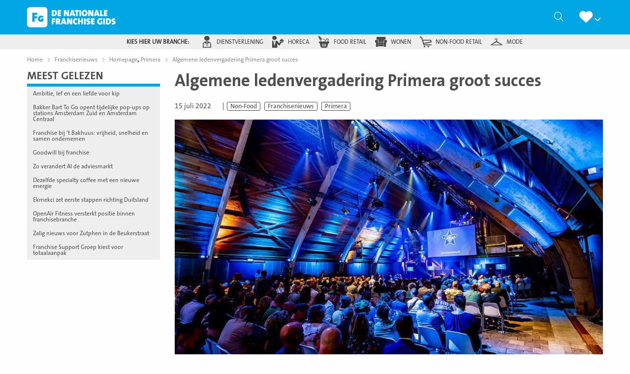

--- FILE ---
content_type: text/html; charset=utf-8
request_url: https://www.google.com/recaptcha/api2/anchor?ar=1&k=6Lcy1w4mAAAAAJiaVfXm3okBGbdY1SeVUI0ioxtH&co=aHR0cHM6Ly9kZW5hdGlvbmFsZWZyYW5jaGlzZWdpZHMubmw6NDQz&hl=nl&v=PoyoqOPhxBO7pBk68S4YbpHZ&size=normal&anchor-ms=20000&execute-ms=30000&cb=p4tsen6fktky
body_size: 49491
content:
<!DOCTYPE HTML><html dir="ltr" lang="nl"><head><meta http-equiv="Content-Type" content="text/html; charset=UTF-8">
<meta http-equiv="X-UA-Compatible" content="IE=edge">
<title>reCAPTCHA</title>
<style type="text/css">
/* cyrillic-ext */
@font-face {
  font-family: 'Roboto';
  font-style: normal;
  font-weight: 400;
  font-stretch: 100%;
  src: url(//fonts.gstatic.com/s/roboto/v48/KFO7CnqEu92Fr1ME7kSn66aGLdTylUAMa3GUBHMdazTgWw.woff2) format('woff2');
  unicode-range: U+0460-052F, U+1C80-1C8A, U+20B4, U+2DE0-2DFF, U+A640-A69F, U+FE2E-FE2F;
}
/* cyrillic */
@font-face {
  font-family: 'Roboto';
  font-style: normal;
  font-weight: 400;
  font-stretch: 100%;
  src: url(//fonts.gstatic.com/s/roboto/v48/KFO7CnqEu92Fr1ME7kSn66aGLdTylUAMa3iUBHMdazTgWw.woff2) format('woff2');
  unicode-range: U+0301, U+0400-045F, U+0490-0491, U+04B0-04B1, U+2116;
}
/* greek-ext */
@font-face {
  font-family: 'Roboto';
  font-style: normal;
  font-weight: 400;
  font-stretch: 100%;
  src: url(//fonts.gstatic.com/s/roboto/v48/KFO7CnqEu92Fr1ME7kSn66aGLdTylUAMa3CUBHMdazTgWw.woff2) format('woff2');
  unicode-range: U+1F00-1FFF;
}
/* greek */
@font-face {
  font-family: 'Roboto';
  font-style: normal;
  font-weight: 400;
  font-stretch: 100%;
  src: url(//fonts.gstatic.com/s/roboto/v48/KFO7CnqEu92Fr1ME7kSn66aGLdTylUAMa3-UBHMdazTgWw.woff2) format('woff2');
  unicode-range: U+0370-0377, U+037A-037F, U+0384-038A, U+038C, U+038E-03A1, U+03A3-03FF;
}
/* math */
@font-face {
  font-family: 'Roboto';
  font-style: normal;
  font-weight: 400;
  font-stretch: 100%;
  src: url(//fonts.gstatic.com/s/roboto/v48/KFO7CnqEu92Fr1ME7kSn66aGLdTylUAMawCUBHMdazTgWw.woff2) format('woff2');
  unicode-range: U+0302-0303, U+0305, U+0307-0308, U+0310, U+0312, U+0315, U+031A, U+0326-0327, U+032C, U+032F-0330, U+0332-0333, U+0338, U+033A, U+0346, U+034D, U+0391-03A1, U+03A3-03A9, U+03B1-03C9, U+03D1, U+03D5-03D6, U+03F0-03F1, U+03F4-03F5, U+2016-2017, U+2034-2038, U+203C, U+2040, U+2043, U+2047, U+2050, U+2057, U+205F, U+2070-2071, U+2074-208E, U+2090-209C, U+20D0-20DC, U+20E1, U+20E5-20EF, U+2100-2112, U+2114-2115, U+2117-2121, U+2123-214F, U+2190, U+2192, U+2194-21AE, U+21B0-21E5, U+21F1-21F2, U+21F4-2211, U+2213-2214, U+2216-22FF, U+2308-230B, U+2310, U+2319, U+231C-2321, U+2336-237A, U+237C, U+2395, U+239B-23B7, U+23D0, U+23DC-23E1, U+2474-2475, U+25AF, U+25B3, U+25B7, U+25BD, U+25C1, U+25CA, U+25CC, U+25FB, U+266D-266F, U+27C0-27FF, U+2900-2AFF, U+2B0E-2B11, U+2B30-2B4C, U+2BFE, U+3030, U+FF5B, U+FF5D, U+1D400-1D7FF, U+1EE00-1EEFF;
}
/* symbols */
@font-face {
  font-family: 'Roboto';
  font-style: normal;
  font-weight: 400;
  font-stretch: 100%;
  src: url(//fonts.gstatic.com/s/roboto/v48/KFO7CnqEu92Fr1ME7kSn66aGLdTylUAMaxKUBHMdazTgWw.woff2) format('woff2');
  unicode-range: U+0001-000C, U+000E-001F, U+007F-009F, U+20DD-20E0, U+20E2-20E4, U+2150-218F, U+2190, U+2192, U+2194-2199, U+21AF, U+21E6-21F0, U+21F3, U+2218-2219, U+2299, U+22C4-22C6, U+2300-243F, U+2440-244A, U+2460-24FF, U+25A0-27BF, U+2800-28FF, U+2921-2922, U+2981, U+29BF, U+29EB, U+2B00-2BFF, U+4DC0-4DFF, U+FFF9-FFFB, U+10140-1018E, U+10190-1019C, U+101A0, U+101D0-101FD, U+102E0-102FB, U+10E60-10E7E, U+1D2C0-1D2D3, U+1D2E0-1D37F, U+1F000-1F0FF, U+1F100-1F1AD, U+1F1E6-1F1FF, U+1F30D-1F30F, U+1F315, U+1F31C, U+1F31E, U+1F320-1F32C, U+1F336, U+1F378, U+1F37D, U+1F382, U+1F393-1F39F, U+1F3A7-1F3A8, U+1F3AC-1F3AF, U+1F3C2, U+1F3C4-1F3C6, U+1F3CA-1F3CE, U+1F3D4-1F3E0, U+1F3ED, U+1F3F1-1F3F3, U+1F3F5-1F3F7, U+1F408, U+1F415, U+1F41F, U+1F426, U+1F43F, U+1F441-1F442, U+1F444, U+1F446-1F449, U+1F44C-1F44E, U+1F453, U+1F46A, U+1F47D, U+1F4A3, U+1F4B0, U+1F4B3, U+1F4B9, U+1F4BB, U+1F4BF, U+1F4C8-1F4CB, U+1F4D6, U+1F4DA, U+1F4DF, U+1F4E3-1F4E6, U+1F4EA-1F4ED, U+1F4F7, U+1F4F9-1F4FB, U+1F4FD-1F4FE, U+1F503, U+1F507-1F50B, U+1F50D, U+1F512-1F513, U+1F53E-1F54A, U+1F54F-1F5FA, U+1F610, U+1F650-1F67F, U+1F687, U+1F68D, U+1F691, U+1F694, U+1F698, U+1F6AD, U+1F6B2, U+1F6B9-1F6BA, U+1F6BC, U+1F6C6-1F6CF, U+1F6D3-1F6D7, U+1F6E0-1F6EA, U+1F6F0-1F6F3, U+1F6F7-1F6FC, U+1F700-1F7FF, U+1F800-1F80B, U+1F810-1F847, U+1F850-1F859, U+1F860-1F887, U+1F890-1F8AD, U+1F8B0-1F8BB, U+1F8C0-1F8C1, U+1F900-1F90B, U+1F93B, U+1F946, U+1F984, U+1F996, U+1F9E9, U+1FA00-1FA6F, U+1FA70-1FA7C, U+1FA80-1FA89, U+1FA8F-1FAC6, U+1FACE-1FADC, U+1FADF-1FAE9, U+1FAF0-1FAF8, U+1FB00-1FBFF;
}
/* vietnamese */
@font-face {
  font-family: 'Roboto';
  font-style: normal;
  font-weight: 400;
  font-stretch: 100%;
  src: url(//fonts.gstatic.com/s/roboto/v48/KFO7CnqEu92Fr1ME7kSn66aGLdTylUAMa3OUBHMdazTgWw.woff2) format('woff2');
  unicode-range: U+0102-0103, U+0110-0111, U+0128-0129, U+0168-0169, U+01A0-01A1, U+01AF-01B0, U+0300-0301, U+0303-0304, U+0308-0309, U+0323, U+0329, U+1EA0-1EF9, U+20AB;
}
/* latin-ext */
@font-face {
  font-family: 'Roboto';
  font-style: normal;
  font-weight: 400;
  font-stretch: 100%;
  src: url(//fonts.gstatic.com/s/roboto/v48/KFO7CnqEu92Fr1ME7kSn66aGLdTylUAMa3KUBHMdazTgWw.woff2) format('woff2');
  unicode-range: U+0100-02BA, U+02BD-02C5, U+02C7-02CC, U+02CE-02D7, U+02DD-02FF, U+0304, U+0308, U+0329, U+1D00-1DBF, U+1E00-1E9F, U+1EF2-1EFF, U+2020, U+20A0-20AB, U+20AD-20C0, U+2113, U+2C60-2C7F, U+A720-A7FF;
}
/* latin */
@font-face {
  font-family: 'Roboto';
  font-style: normal;
  font-weight: 400;
  font-stretch: 100%;
  src: url(//fonts.gstatic.com/s/roboto/v48/KFO7CnqEu92Fr1ME7kSn66aGLdTylUAMa3yUBHMdazQ.woff2) format('woff2');
  unicode-range: U+0000-00FF, U+0131, U+0152-0153, U+02BB-02BC, U+02C6, U+02DA, U+02DC, U+0304, U+0308, U+0329, U+2000-206F, U+20AC, U+2122, U+2191, U+2193, U+2212, U+2215, U+FEFF, U+FFFD;
}
/* cyrillic-ext */
@font-face {
  font-family: 'Roboto';
  font-style: normal;
  font-weight: 500;
  font-stretch: 100%;
  src: url(//fonts.gstatic.com/s/roboto/v48/KFO7CnqEu92Fr1ME7kSn66aGLdTylUAMa3GUBHMdazTgWw.woff2) format('woff2');
  unicode-range: U+0460-052F, U+1C80-1C8A, U+20B4, U+2DE0-2DFF, U+A640-A69F, U+FE2E-FE2F;
}
/* cyrillic */
@font-face {
  font-family: 'Roboto';
  font-style: normal;
  font-weight: 500;
  font-stretch: 100%;
  src: url(//fonts.gstatic.com/s/roboto/v48/KFO7CnqEu92Fr1ME7kSn66aGLdTylUAMa3iUBHMdazTgWw.woff2) format('woff2');
  unicode-range: U+0301, U+0400-045F, U+0490-0491, U+04B0-04B1, U+2116;
}
/* greek-ext */
@font-face {
  font-family: 'Roboto';
  font-style: normal;
  font-weight: 500;
  font-stretch: 100%;
  src: url(//fonts.gstatic.com/s/roboto/v48/KFO7CnqEu92Fr1ME7kSn66aGLdTylUAMa3CUBHMdazTgWw.woff2) format('woff2');
  unicode-range: U+1F00-1FFF;
}
/* greek */
@font-face {
  font-family: 'Roboto';
  font-style: normal;
  font-weight: 500;
  font-stretch: 100%;
  src: url(//fonts.gstatic.com/s/roboto/v48/KFO7CnqEu92Fr1ME7kSn66aGLdTylUAMa3-UBHMdazTgWw.woff2) format('woff2');
  unicode-range: U+0370-0377, U+037A-037F, U+0384-038A, U+038C, U+038E-03A1, U+03A3-03FF;
}
/* math */
@font-face {
  font-family: 'Roboto';
  font-style: normal;
  font-weight: 500;
  font-stretch: 100%;
  src: url(//fonts.gstatic.com/s/roboto/v48/KFO7CnqEu92Fr1ME7kSn66aGLdTylUAMawCUBHMdazTgWw.woff2) format('woff2');
  unicode-range: U+0302-0303, U+0305, U+0307-0308, U+0310, U+0312, U+0315, U+031A, U+0326-0327, U+032C, U+032F-0330, U+0332-0333, U+0338, U+033A, U+0346, U+034D, U+0391-03A1, U+03A3-03A9, U+03B1-03C9, U+03D1, U+03D5-03D6, U+03F0-03F1, U+03F4-03F5, U+2016-2017, U+2034-2038, U+203C, U+2040, U+2043, U+2047, U+2050, U+2057, U+205F, U+2070-2071, U+2074-208E, U+2090-209C, U+20D0-20DC, U+20E1, U+20E5-20EF, U+2100-2112, U+2114-2115, U+2117-2121, U+2123-214F, U+2190, U+2192, U+2194-21AE, U+21B0-21E5, U+21F1-21F2, U+21F4-2211, U+2213-2214, U+2216-22FF, U+2308-230B, U+2310, U+2319, U+231C-2321, U+2336-237A, U+237C, U+2395, U+239B-23B7, U+23D0, U+23DC-23E1, U+2474-2475, U+25AF, U+25B3, U+25B7, U+25BD, U+25C1, U+25CA, U+25CC, U+25FB, U+266D-266F, U+27C0-27FF, U+2900-2AFF, U+2B0E-2B11, U+2B30-2B4C, U+2BFE, U+3030, U+FF5B, U+FF5D, U+1D400-1D7FF, U+1EE00-1EEFF;
}
/* symbols */
@font-face {
  font-family: 'Roboto';
  font-style: normal;
  font-weight: 500;
  font-stretch: 100%;
  src: url(//fonts.gstatic.com/s/roboto/v48/KFO7CnqEu92Fr1ME7kSn66aGLdTylUAMaxKUBHMdazTgWw.woff2) format('woff2');
  unicode-range: U+0001-000C, U+000E-001F, U+007F-009F, U+20DD-20E0, U+20E2-20E4, U+2150-218F, U+2190, U+2192, U+2194-2199, U+21AF, U+21E6-21F0, U+21F3, U+2218-2219, U+2299, U+22C4-22C6, U+2300-243F, U+2440-244A, U+2460-24FF, U+25A0-27BF, U+2800-28FF, U+2921-2922, U+2981, U+29BF, U+29EB, U+2B00-2BFF, U+4DC0-4DFF, U+FFF9-FFFB, U+10140-1018E, U+10190-1019C, U+101A0, U+101D0-101FD, U+102E0-102FB, U+10E60-10E7E, U+1D2C0-1D2D3, U+1D2E0-1D37F, U+1F000-1F0FF, U+1F100-1F1AD, U+1F1E6-1F1FF, U+1F30D-1F30F, U+1F315, U+1F31C, U+1F31E, U+1F320-1F32C, U+1F336, U+1F378, U+1F37D, U+1F382, U+1F393-1F39F, U+1F3A7-1F3A8, U+1F3AC-1F3AF, U+1F3C2, U+1F3C4-1F3C6, U+1F3CA-1F3CE, U+1F3D4-1F3E0, U+1F3ED, U+1F3F1-1F3F3, U+1F3F5-1F3F7, U+1F408, U+1F415, U+1F41F, U+1F426, U+1F43F, U+1F441-1F442, U+1F444, U+1F446-1F449, U+1F44C-1F44E, U+1F453, U+1F46A, U+1F47D, U+1F4A3, U+1F4B0, U+1F4B3, U+1F4B9, U+1F4BB, U+1F4BF, U+1F4C8-1F4CB, U+1F4D6, U+1F4DA, U+1F4DF, U+1F4E3-1F4E6, U+1F4EA-1F4ED, U+1F4F7, U+1F4F9-1F4FB, U+1F4FD-1F4FE, U+1F503, U+1F507-1F50B, U+1F50D, U+1F512-1F513, U+1F53E-1F54A, U+1F54F-1F5FA, U+1F610, U+1F650-1F67F, U+1F687, U+1F68D, U+1F691, U+1F694, U+1F698, U+1F6AD, U+1F6B2, U+1F6B9-1F6BA, U+1F6BC, U+1F6C6-1F6CF, U+1F6D3-1F6D7, U+1F6E0-1F6EA, U+1F6F0-1F6F3, U+1F6F7-1F6FC, U+1F700-1F7FF, U+1F800-1F80B, U+1F810-1F847, U+1F850-1F859, U+1F860-1F887, U+1F890-1F8AD, U+1F8B0-1F8BB, U+1F8C0-1F8C1, U+1F900-1F90B, U+1F93B, U+1F946, U+1F984, U+1F996, U+1F9E9, U+1FA00-1FA6F, U+1FA70-1FA7C, U+1FA80-1FA89, U+1FA8F-1FAC6, U+1FACE-1FADC, U+1FADF-1FAE9, U+1FAF0-1FAF8, U+1FB00-1FBFF;
}
/* vietnamese */
@font-face {
  font-family: 'Roboto';
  font-style: normal;
  font-weight: 500;
  font-stretch: 100%;
  src: url(//fonts.gstatic.com/s/roboto/v48/KFO7CnqEu92Fr1ME7kSn66aGLdTylUAMa3OUBHMdazTgWw.woff2) format('woff2');
  unicode-range: U+0102-0103, U+0110-0111, U+0128-0129, U+0168-0169, U+01A0-01A1, U+01AF-01B0, U+0300-0301, U+0303-0304, U+0308-0309, U+0323, U+0329, U+1EA0-1EF9, U+20AB;
}
/* latin-ext */
@font-face {
  font-family: 'Roboto';
  font-style: normal;
  font-weight: 500;
  font-stretch: 100%;
  src: url(//fonts.gstatic.com/s/roboto/v48/KFO7CnqEu92Fr1ME7kSn66aGLdTylUAMa3KUBHMdazTgWw.woff2) format('woff2');
  unicode-range: U+0100-02BA, U+02BD-02C5, U+02C7-02CC, U+02CE-02D7, U+02DD-02FF, U+0304, U+0308, U+0329, U+1D00-1DBF, U+1E00-1E9F, U+1EF2-1EFF, U+2020, U+20A0-20AB, U+20AD-20C0, U+2113, U+2C60-2C7F, U+A720-A7FF;
}
/* latin */
@font-face {
  font-family: 'Roboto';
  font-style: normal;
  font-weight: 500;
  font-stretch: 100%;
  src: url(//fonts.gstatic.com/s/roboto/v48/KFO7CnqEu92Fr1ME7kSn66aGLdTylUAMa3yUBHMdazQ.woff2) format('woff2');
  unicode-range: U+0000-00FF, U+0131, U+0152-0153, U+02BB-02BC, U+02C6, U+02DA, U+02DC, U+0304, U+0308, U+0329, U+2000-206F, U+20AC, U+2122, U+2191, U+2193, U+2212, U+2215, U+FEFF, U+FFFD;
}
/* cyrillic-ext */
@font-face {
  font-family: 'Roboto';
  font-style: normal;
  font-weight: 900;
  font-stretch: 100%;
  src: url(//fonts.gstatic.com/s/roboto/v48/KFO7CnqEu92Fr1ME7kSn66aGLdTylUAMa3GUBHMdazTgWw.woff2) format('woff2');
  unicode-range: U+0460-052F, U+1C80-1C8A, U+20B4, U+2DE0-2DFF, U+A640-A69F, U+FE2E-FE2F;
}
/* cyrillic */
@font-face {
  font-family: 'Roboto';
  font-style: normal;
  font-weight: 900;
  font-stretch: 100%;
  src: url(//fonts.gstatic.com/s/roboto/v48/KFO7CnqEu92Fr1ME7kSn66aGLdTylUAMa3iUBHMdazTgWw.woff2) format('woff2');
  unicode-range: U+0301, U+0400-045F, U+0490-0491, U+04B0-04B1, U+2116;
}
/* greek-ext */
@font-face {
  font-family: 'Roboto';
  font-style: normal;
  font-weight: 900;
  font-stretch: 100%;
  src: url(//fonts.gstatic.com/s/roboto/v48/KFO7CnqEu92Fr1ME7kSn66aGLdTylUAMa3CUBHMdazTgWw.woff2) format('woff2');
  unicode-range: U+1F00-1FFF;
}
/* greek */
@font-face {
  font-family: 'Roboto';
  font-style: normal;
  font-weight: 900;
  font-stretch: 100%;
  src: url(//fonts.gstatic.com/s/roboto/v48/KFO7CnqEu92Fr1ME7kSn66aGLdTylUAMa3-UBHMdazTgWw.woff2) format('woff2');
  unicode-range: U+0370-0377, U+037A-037F, U+0384-038A, U+038C, U+038E-03A1, U+03A3-03FF;
}
/* math */
@font-face {
  font-family: 'Roboto';
  font-style: normal;
  font-weight: 900;
  font-stretch: 100%;
  src: url(//fonts.gstatic.com/s/roboto/v48/KFO7CnqEu92Fr1ME7kSn66aGLdTylUAMawCUBHMdazTgWw.woff2) format('woff2');
  unicode-range: U+0302-0303, U+0305, U+0307-0308, U+0310, U+0312, U+0315, U+031A, U+0326-0327, U+032C, U+032F-0330, U+0332-0333, U+0338, U+033A, U+0346, U+034D, U+0391-03A1, U+03A3-03A9, U+03B1-03C9, U+03D1, U+03D5-03D6, U+03F0-03F1, U+03F4-03F5, U+2016-2017, U+2034-2038, U+203C, U+2040, U+2043, U+2047, U+2050, U+2057, U+205F, U+2070-2071, U+2074-208E, U+2090-209C, U+20D0-20DC, U+20E1, U+20E5-20EF, U+2100-2112, U+2114-2115, U+2117-2121, U+2123-214F, U+2190, U+2192, U+2194-21AE, U+21B0-21E5, U+21F1-21F2, U+21F4-2211, U+2213-2214, U+2216-22FF, U+2308-230B, U+2310, U+2319, U+231C-2321, U+2336-237A, U+237C, U+2395, U+239B-23B7, U+23D0, U+23DC-23E1, U+2474-2475, U+25AF, U+25B3, U+25B7, U+25BD, U+25C1, U+25CA, U+25CC, U+25FB, U+266D-266F, U+27C0-27FF, U+2900-2AFF, U+2B0E-2B11, U+2B30-2B4C, U+2BFE, U+3030, U+FF5B, U+FF5D, U+1D400-1D7FF, U+1EE00-1EEFF;
}
/* symbols */
@font-face {
  font-family: 'Roboto';
  font-style: normal;
  font-weight: 900;
  font-stretch: 100%;
  src: url(//fonts.gstatic.com/s/roboto/v48/KFO7CnqEu92Fr1ME7kSn66aGLdTylUAMaxKUBHMdazTgWw.woff2) format('woff2');
  unicode-range: U+0001-000C, U+000E-001F, U+007F-009F, U+20DD-20E0, U+20E2-20E4, U+2150-218F, U+2190, U+2192, U+2194-2199, U+21AF, U+21E6-21F0, U+21F3, U+2218-2219, U+2299, U+22C4-22C6, U+2300-243F, U+2440-244A, U+2460-24FF, U+25A0-27BF, U+2800-28FF, U+2921-2922, U+2981, U+29BF, U+29EB, U+2B00-2BFF, U+4DC0-4DFF, U+FFF9-FFFB, U+10140-1018E, U+10190-1019C, U+101A0, U+101D0-101FD, U+102E0-102FB, U+10E60-10E7E, U+1D2C0-1D2D3, U+1D2E0-1D37F, U+1F000-1F0FF, U+1F100-1F1AD, U+1F1E6-1F1FF, U+1F30D-1F30F, U+1F315, U+1F31C, U+1F31E, U+1F320-1F32C, U+1F336, U+1F378, U+1F37D, U+1F382, U+1F393-1F39F, U+1F3A7-1F3A8, U+1F3AC-1F3AF, U+1F3C2, U+1F3C4-1F3C6, U+1F3CA-1F3CE, U+1F3D4-1F3E0, U+1F3ED, U+1F3F1-1F3F3, U+1F3F5-1F3F7, U+1F408, U+1F415, U+1F41F, U+1F426, U+1F43F, U+1F441-1F442, U+1F444, U+1F446-1F449, U+1F44C-1F44E, U+1F453, U+1F46A, U+1F47D, U+1F4A3, U+1F4B0, U+1F4B3, U+1F4B9, U+1F4BB, U+1F4BF, U+1F4C8-1F4CB, U+1F4D6, U+1F4DA, U+1F4DF, U+1F4E3-1F4E6, U+1F4EA-1F4ED, U+1F4F7, U+1F4F9-1F4FB, U+1F4FD-1F4FE, U+1F503, U+1F507-1F50B, U+1F50D, U+1F512-1F513, U+1F53E-1F54A, U+1F54F-1F5FA, U+1F610, U+1F650-1F67F, U+1F687, U+1F68D, U+1F691, U+1F694, U+1F698, U+1F6AD, U+1F6B2, U+1F6B9-1F6BA, U+1F6BC, U+1F6C6-1F6CF, U+1F6D3-1F6D7, U+1F6E0-1F6EA, U+1F6F0-1F6F3, U+1F6F7-1F6FC, U+1F700-1F7FF, U+1F800-1F80B, U+1F810-1F847, U+1F850-1F859, U+1F860-1F887, U+1F890-1F8AD, U+1F8B0-1F8BB, U+1F8C0-1F8C1, U+1F900-1F90B, U+1F93B, U+1F946, U+1F984, U+1F996, U+1F9E9, U+1FA00-1FA6F, U+1FA70-1FA7C, U+1FA80-1FA89, U+1FA8F-1FAC6, U+1FACE-1FADC, U+1FADF-1FAE9, U+1FAF0-1FAF8, U+1FB00-1FBFF;
}
/* vietnamese */
@font-face {
  font-family: 'Roboto';
  font-style: normal;
  font-weight: 900;
  font-stretch: 100%;
  src: url(//fonts.gstatic.com/s/roboto/v48/KFO7CnqEu92Fr1ME7kSn66aGLdTylUAMa3OUBHMdazTgWw.woff2) format('woff2');
  unicode-range: U+0102-0103, U+0110-0111, U+0128-0129, U+0168-0169, U+01A0-01A1, U+01AF-01B0, U+0300-0301, U+0303-0304, U+0308-0309, U+0323, U+0329, U+1EA0-1EF9, U+20AB;
}
/* latin-ext */
@font-face {
  font-family: 'Roboto';
  font-style: normal;
  font-weight: 900;
  font-stretch: 100%;
  src: url(//fonts.gstatic.com/s/roboto/v48/KFO7CnqEu92Fr1ME7kSn66aGLdTylUAMa3KUBHMdazTgWw.woff2) format('woff2');
  unicode-range: U+0100-02BA, U+02BD-02C5, U+02C7-02CC, U+02CE-02D7, U+02DD-02FF, U+0304, U+0308, U+0329, U+1D00-1DBF, U+1E00-1E9F, U+1EF2-1EFF, U+2020, U+20A0-20AB, U+20AD-20C0, U+2113, U+2C60-2C7F, U+A720-A7FF;
}
/* latin */
@font-face {
  font-family: 'Roboto';
  font-style: normal;
  font-weight: 900;
  font-stretch: 100%;
  src: url(//fonts.gstatic.com/s/roboto/v48/KFO7CnqEu92Fr1ME7kSn66aGLdTylUAMa3yUBHMdazQ.woff2) format('woff2');
  unicode-range: U+0000-00FF, U+0131, U+0152-0153, U+02BB-02BC, U+02C6, U+02DA, U+02DC, U+0304, U+0308, U+0329, U+2000-206F, U+20AC, U+2122, U+2191, U+2193, U+2212, U+2215, U+FEFF, U+FFFD;
}

</style>
<link rel="stylesheet" type="text/css" href="https://www.gstatic.com/recaptcha/releases/PoyoqOPhxBO7pBk68S4YbpHZ/styles__ltr.css">
<script nonce="0oGDOiUVCIUNzZAo-vcfkg" type="text/javascript">window['__recaptcha_api'] = 'https://www.google.com/recaptcha/api2/';</script>
<script type="text/javascript" src="https://www.gstatic.com/recaptcha/releases/PoyoqOPhxBO7pBk68S4YbpHZ/recaptcha__nl.js" nonce="0oGDOiUVCIUNzZAo-vcfkg">
      
    </script></head>
<body><div id="rc-anchor-alert" class="rc-anchor-alert"></div>
<input type="hidden" id="recaptcha-token" value="[base64]">
<script type="text/javascript" nonce="0oGDOiUVCIUNzZAo-vcfkg">
      recaptcha.anchor.Main.init("[\x22ainput\x22,[\x22bgdata\x22,\x22\x22,\[base64]/[base64]/[base64]/[base64]/cjw8ejpyPj4+eil9Y2F0Y2gobCl7dGhyb3cgbDt9fSxIPWZ1bmN0aW9uKHcsdCx6KXtpZih3PT0xOTR8fHc9PTIwOCl0LnZbd10/dC52W3ddLmNvbmNhdCh6KTp0LnZbd109b2Yoeix0KTtlbHNle2lmKHQuYkImJnchPTMxNylyZXR1cm47dz09NjZ8fHc9PTEyMnx8dz09NDcwfHx3PT00NHx8dz09NDE2fHx3PT0zOTd8fHc9PTQyMXx8dz09Njh8fHc9PTcwfHx3PT0xODQ/[base64]/[base64]/[base64]/bmV3IGRbVl0oSlswXSk6cD09Mj9uZXcgZFtWXShKWzBdLEpbMV0pOnA9PTM/bmV3IGRbVl0oSlswXSxKWzFdLEpbMl0pOnA9PTQ/[base64]/[base64]/[base64]/[base64]\x22,\[base64]\\u003d\\u003d\x22,\x22KhAYw43Cm0/[base64]/cVkfHMOSw6zDvsO8QsKSJsOyw6jCnQsNw4bCl8KgHsK5AhvDukcnwonDnMKTwoHDpsKFw4tKH8Oew6gzY8KbPXYewoTDhQMrZ3ILAB7DrGHDkjtAVj/[base64]/w4zCm37Dj0rCjcOpMGNiB8Ohw45cwpzCkMO0wrQZwpApw64FbcOFwpDDn8KjF3TClsO3wqkVw6jDkSomw5jDtcKgAnQFRTPCiB9ne8OxS2zDs8K0wrzCkB7ChcOIw4DCq8K2woIcXcKad8KWJsOHwrrDtHlCwoRWwp/Ck3kzKMKEd8KHRzbCoFUjOMKFwqrDucOPDiMLGV3CpH7CsGbCiW8AK8Oyf8ORR2fCpFDDuS/DrVXDiMOkSsO2wrLCs8ONwqtoMDfDkcOCAMOSwqXCo8K/H8KLVSZpZlDDv8OJK8OvCl0Ww6xzw47DkSo6w7vDiMKuwr01w64wWl0nHgx1wq5xwpnCi0ErTcK5w6TCvSIyGBrDjh9REMKAT8OXbzXDtMOIwoAcI8KhPiFkw78jw5/DvsO+FTfDpXPDncKDIlwQw7DCqMKBw4vCn8OYwoHCr3EwwpvCmxXCicOzBHZiQzkEwq/CvcO0w4bCvMKcw5E7UzpjWU8IwoPCm3LDqErCqMOPw7/[base64]/OMOebXDDq8OkXyLDqFrDqsKWw5orAcKmw6/[base64]/[base64]/CjVHDpsKEwpXCm8Kdc8KJSW40LE8xKnBLwrQCPGbCksOtwpEzfD5Awq9xEHjDtMO/w7LCsETDkMOtYMOzf8OGwo0QPsOvED1PTXUtCynDvS3Cj8KecMO9wrbClMK6clLDvcO/blTDu8KaN3w7HsKcPcOdwr/CqnHDhsKaw5rCpMK9wp3DtCRjCBp9wqoFI2/DoMKMw4Bvw5E3w5Iewr7DlMKmJH8Gw6Nxw4bDtWjDncOVBsOoAsKnwqPDi8KfTUE7wogacnE+X8Kww5jCtyjDocKXwqwDYcKrFC0iw5fDoW3DnTLCqEHCu8O/wp0weMOkwrzCrMOtZsKkwpxqw6bCmm/DvsOLVcK4wrk7wrN8eX8WwqTCrcOQZl5hwpNBw7PCi1Frw5YIOhE+w5Qgw7PDssOwEmoIbw/DncOGwrtCfMKiwqbDrMOcIsKRQsOeIsK4NBzCl8KVwr/DvcOVBT8mT23CvlhowqnCuCTCjsOVG8OmNsOOVGx/IsKVwo/DhMOTw758FsO2RMK7QMOhA8KzwrxswrMiw4vCpHQbwozCn3ZbwqPCiBpPw5HDoEVTVGFcSsK4w5sTNMK3C8OCQMOjK8OlZGENwopMNz/DqMOPwpXDonHCmkMWw5F/[base64]/DpBjDncOqw51ww7hydsOLQMK+w6rCqMKXShzCosOWw6/Cr8OuayTCt3rCojIOwr4nw7PCo8OcORbDsRnDq8K2CyfCjMKOwpNzDsK8w40lw5tYADYxCMK1FUzDocOPw4hbw7/CnsKkw6okEwDDkWPCvAV+w6YKwqkeKCE6w5xUXAnDpBQAw4LDo8KMdQZ7w5N9w5EEw4fDtCTCrWXCkMOow77ChcK/FTJsU8Kdwo/DgADDtSY0HcOyJMKyw58gWsK4wpLCq8Klw6XDq8K0IVB7Mj7ClgXCqsOIwovCsycuw4XCpsOeCVPCgMK1BsKrZsOtwrzCih/[base64]/LnrDp8OZwpIFw61qwpfChyLCmsKvw5Zhwp3DpXrCusOaNUEFe2PDrcOTfhMWw4/DmgTCuMOow54xbnkKwp9kIMKqdcKvw6Yywp9nO8Krw4vDo8ODGcOsw6JKBSPCqClfAcOGWx/CviN5woLCtT86w6t8YsKPIB7DuhTDusKbP37CqgF+w6VHWcKiLMK0UFJiZlLConPCsMOMSirCuhzDjV53E8KLw6kaw43CscKQYy1iCl0fBcK9w5vDtsOVwqrDh1Vhw5pwbnTCpMOxNmbDi8OBwqgTasOUw6rCkDgCAMKsXH/[base64]/DlEDDripGOcKTw6fDqMKGwrfCq0Ulw5vCjcOeScKjwp4gMBHDh8ODYh5Ew7zDqA7CoDtUwoY7MURfTELDmWHCg8KfBw3DtcKEwpEIPsOjwqPDmMOew6rCgMKmwq7CkGzCmG/DosOmfH/[base64]/wp7DgcO+wqnCncOjG8KoasKmwonCsMK5wq/CrsKAJMO9wqEbwqdGfMONw4zCgcOZw6vDk8KHw7zCnQc8wpLCmnVvJSrCtgHDphoWw6DDlMKqHMOdwpfCkcKaw7g8d3PCpwbClMKZwrTCuxMTwr0cR8OfwqPCvMK3wp/CscKJIsO/WMK6w5/DlMOtw47CgSTCoEEwwozCrwzCgg8fw5jCpiBowprDnE9PwrTCr0fDiG/DnMKiF8O0EcOjeMK3w6IEwrfDi1bDrMO0w7oJwpwDMBY7wrBcE2xew6Q6wqNLw7w1w7zCksOpbsKGwovDlMKANMK4JVxEZ8KJLw3DsFbDtB/[base64]/CmsONFA5gw48ETMOWYcO6wpzDmWYNF0LCljQtw7FSwrUtag4pO8K1f8KiwqY2w6Yiw71LcMKvwphNw5NmG8K3I8KlwrgRw7XCq8OoMipJHDHChMOZwpLDiMOxw5PDg8KfwqREOnfDoMO/U8ONw7TDqRlLYcK4w6FFfnzCqsKmw6TDo3/DnMKGCwfDqxHCt1JhcsOwJj/[base64]/CtCjCrGccwq0ewqw7wpbDtsOJwqo0w5fCuMK+wq/DkA/DhyDCtW9kwoFbEEzCk8Olw47CicK/w4jCgsO/csK7VMOfw4XCpkHClcKTwr9Mwo/CrkJ4w77DlMK8ITggw6bChi3DsibCgcKtw7zCp2xIw7xYwpLCocKKB8K6UcKIcXJHeBEFLcOHwqECw4VYYl4RE8OSdl5TOxPDjmR1DMOMAigMPsKSLnPCpVDChVM1w5Rqw4/Cg8O5wqtcwr/[base64]/eVnCuMO2DsOfbHDDj01kwqkJcmLCvcKqwrzDj8Kywr7CssOpakRsw5/Dl8KZwoZoU2rDn8K1PWfDtsKFbhHDhcKBw6pOTsKeTcKswoh8QV/Do8Ouw7XDtAnDisKEw5TCjy3DkcKMwplyS1VkX2N3wrnCqMOZIW3CpwcBVsKxw7pgw41Nw79DLTTDhMOfHgPCucKxGcKww7DDnQE/w5LCpkk4wp1vwoHCnAHDpsOxw5ZRG8KOw5zDqsOPw7DDq8KMwr5OYEfDpg0Pc8OjwrXCuMKVw6rDiMKew4bCqMKVN8KYXUrCvMOJwrkcBVMoJ8OBDWrClsKFw5HCjsO0dcOhwoPDjW/Ck8K5wqPDhVFVw4fChcK+BcOTNsKXf3poHcKmXCJtDi3Cp3ZZw54HOi1EVsOPw53DsS7Do2TDlMK+DcOYOMKxwpvCmMK/w6rClg8/wq9nwqgHEXIowpvDtsKsKksyCMOcwrREQ8KDw5TCt2rDusKED8OJXMK4VsKZdcK+w5JVwpJbw4lAw5ouw6wdVRDCnivCr3wYwrMrw7VbACHDkMO2wpfChsO7PVLDiz3Ds8KQwrDCrQhLw7vDhMK7LcKAR8OEwqrDmmVPwq/CjBbDtMOAwrTCncK7LMKSNB8nw7DCo2dawqQJwqhuG2BdblfDkMOuw65hEiwEw7nCrR7DtC3DjBcbPmBsCCMxwqRBw4/CkcOywo3ClsK1ZcOIw4IVwrgKwpIcwq7DrMKWwrnDlMKEHcKmCg49b05VbMOaw4Riw64twpd5wojCoTgGTEBRT8KvBcKrWHTCqsOcOkZSwoHCscOlwofCsEDDnWHDmsOhwrnCusOEw5MQwpLDjMKNw4/[base64]/CiRHDj0tAIG5Rd8OYLsOnw6RpfUXClB9eK8K0bSJWwqhEw5jDjsKsccKcwq7ChsOZw51zw6hdPcKPKmPDqMO0f8O/w7zDow7ChcK/wpM5BcK1NgvCiMOvL2dhMMOaw6rCnifDusOSHmYIwoDDoXTCl8Ouwr/DucOXcRPCjcKPwofCuFPCnHcdw6jDk8KFwr8gw70lwrbCrMKNwpbDth3DsMKSwoXDtS1Vw6tsw4ETw5TDrMKgQcKfw5cTLMOJc8KFXBfDn8KjwpULw53Dj2TDmwcCHE/Cix8bw4HCkxc1MXTCpi7CvcO9Z8KRwpE3VB3DhcO2M2sjw7XDv8O8w57CnsK2VMKzwplkDBjChMKMViBhwrDCjh3Cu8K9w6/[base64]/DicOvNGsbw6EBRy9wA8Knw6jClkt8PsO8w4bCscK9wofDvhfCh8OLw6/DisOPU8Kywp/DvMOlB8Kfwp3Dg8OWw7I6e8ODwpwWw6zCjh9awp5dw4JWwqw/XBbCo2MIw7oqa8KcTcOZRMKjw5BIK8KxT8Ktw6vCrcOJfMKCw67ClE0cWBzChXDDqDPCiMKgwr9awo8owoc5LsK2wrNHw6VMF1XCusO/wrjDusOnwpjDkMKawo/DrELCusKAw5J8w6Iuw7DDvEDCiwvCjTogcsO5w6xLw47DlC7Dj0fCsxspB2zDkF7DrVgFw70EQ2bClMO9w7fDlsOZwpowCcK/M8K3EsOnWsOgwo0ow7ZuLcOJwpgVworDu38SfcOBV8K7KsKJC0XCqMKTNBvDqsKuwqfCrHzCin0zV8O+wo/CsxowSl1vwqjCvcO/woAGw69BwpbCuAFrw6HCksO1w7UUBlLClcKmHWxbK1LDncKVw6AUw6ZXFsKNW3nCiWE4ScKuw6/DqFN3HHAWw7TCshtiwq88wrfDgnPDil84G8KEDQXCm8KFwocZWA3DgDTCrjYawp/[base64]/ScKfwr/CqjXCpihZw40pw7UXAGcIw6LCnnLCm1PDgsKJw5VBw4AOTcOxw48HwofDu8KVAl/Dv8OhbMO/bcKfw5fDqcOqw4DCiRLCsgNQFUTChD1JWH7Ck8OjwolvwpHDv8OiwovDkSlnwr5PCgPDuRMpw4TDvADDth0gw6HDqQbDgA/Dm8Ogwr4JAsOMasKYw5XDvsKKcGgYwoDDlMOyLB4NdsOBbRHDhRQxw5rCuGJdf8ODwo5OPAXDnlxHw7HDj8OtwrU/[base64]/wrjDn0V7X8O5DMKMwoTDhyHDu8KuwpTDisK3ZcKgw4bCnsOdw6vDlDQ5A8KxYcO9XVo+dMK/HyDDjmHDqcKAeMOKXcK3w6/Dk8O9ACLDicKkwqDCjBd8w5/Ci08/YsOWYDBhwp7CrRLDmcK8wqbCrMK/w7d7DcO7wprDvsKgUcO8w7wwwoHDv8OJw53CkcKDTT5kwrEzaXTDvwPCtlDCji/Dlk7DnsO2eyQsw5DCl3TDn3wrWA3ClMK7MMOtwrrCkMKmPsOTw4DDusOww5RVbUM+UhQeUycaw4rDl8OHw6jDlzdwRhdEw5PClA43WMK/[base64]/[base64]/DowDDjsKSTsKeEEbDocKKw5PCtDsQwoQBUMObw4gdw51zFcKsacOYwpReI20mK8Oew4VeEcKSw4XDucOxLMKlB8Oswp3Cr2IAPAoUw6NOXETDtyDDvHN4wrnDk2BoX8Ozw5/DrcO3wrA9w7nDnFBDMMKXDMOAwpx0wq/Dj8ORwrDDoMKdw5rDscOrX1LClwJbY8KyM2tQacO9AcKrwpjDrMOtSDTCnmzDswnCmw9nwo5IwpU/esONw6bDl2pUHFBnwp4NAAIcwojDgko0w4N4w6MqwqAwOsKde0gdw4jDoWnCrMKPwq3CncOVwpJ/FynCrUECw6/CosOtwrwvwpkGwo/DvGfCmkTCg8O5e8K+wrYIPil2YcO+P8KcaAVUfn0EVMOCDMK+XcOSw599UgZywp7CmMOkVsOQKcOjwo/DrsK2w4fCkhTDmnUDRMODXcKjOMOSCMOGW8Kgw585wp8NwpTDmsOPdDdXXsKCw5fCvVDCv2tgH8KfHCclKmnDhkc/I0TDsgLCv8OIw5vCq0dhwofCg2QLSHdZDcKvwo01w4pcw55SIzXCk1gvwrFDaVnClgXDrRzDjMODw57CggpALcOiw4rDoMKPAEI/VllzwqUSfMOiwqDChVNawqpGWws2wqpLw5zCpRMHRBF5w4xNWMO9WcKjwoDDo8KHwqRhw6PCmD3DosO6wpcBf8K/wrdRw7xeNgx/w7RVZ8KpE0PDv8OjP8KJIMKUC8KHGsOeTE3CpcOACMKJw5wFNUwNwoXDiRjDsAnCkMKTEn/[base64]/[base64]/[base64]/ADHDq8K/w7/[base64]/acOow6/Dl0fDqsOFacOJdsKoBcOlTCDCv8OGw5nDnAAEwr3DisKpwpTCvjJ3w7TCqcKpwrtow646w7nDpxxKeE7CqcKSbsOsw4Blw4HDqA/CpH8kw5hBwp3CsQPDpTlrEMOnHGjClcKRDy7DpAglOcKGwpPDlMOkZMKpPzdZw6FSO8KMw6vCs8KVw5XCrsKHZhgHwpTCgwRLCMKPw6zCmhwXOH/DncK2wq4RwpDDoFZhW8OrwrTChxPDkmF2wpLDpcONw5bCksOrw4VEIMOJWlRJSMKeRw9QawMgw5LDtyRLwpZlwr1Zw5DDqQ5ywpvCgxxrwrhxwrEiQRzDs8K8woV1w7tPNAxAw7VFw4jCgsK9ZSlJEmrDol/ClMOSwqvDiCUHw4MSw5rDihnDoMKQw47CsyJkw5tUw54dNsKMwqDDqRDDsEtpVSI/[base64]/CrQLCklsIw7jDrMKjIsKhZcKpw7kHwprDrsOlwo4iw5/Cl8OcwqfCnybCoklEZMKswqEQGi3ChcOVw6PDmsOzwpLCjwrCqcOXw5jClDHDicKOwrfCp8KRw6VQLSVGdsONwrAaw498BMOJWAY6XMO0HErDvsOvNsKpw7bDgT3DoiIlXV9Mw7jDiHAEBl/CjMKeCQPDvsKbw5BMF1jCiB7DlcOTw7gWwr/[base64]/DkMKEw4Vcw5DCtA0yw6JgK8KYwqXCmsKwNcKTwpPDoMKuw6Upw5BPGl9Xwo4bOFXCiVDDlcOcFk7CiE/DrQVlHMO9wrXCom46wqfCqcKTIXpKw7/DkcOgeMKyIynDjhDCkws8wppTZDvCmsOqw5EKQVHDrS/DiMOvNXHDo8KPICBcN8OpGDJuwpHDsMO6Gjg7w4ByEz0qw5ptIDLDu8OQwrRIG8KYw4PCj8OFUxHCpMOCwrDDjjfCrsKkw4YVwolNE1rCncOoKcOCWmnCqcOKKT/CtsOhwrYqTRgIwrc9FRcqU8OOwqYiwqHDqMOewqZWQwvDnEYcwqp+w6wkw7dZw747w4HCj8O2w74oJMORBS3CmsKuw75JwpjDjXLDnsK/w7IGHEB0w6HDo8Okw7VnAh56w5fCsSTDosOzecOZw5TCtV8Iwrpsw7tAwpXCiMK5wqZsbQ7CkjrCtA/ChsORS8Kvwpoew4/DjsO5HTXChE3Cg2fCk3/CsMOGeMOmUsKRSVHDhMKNw5HCicOLfsKEw7nDncOFT8KSWMKTLcORw6FjWcKdLMOCw6LDisOEwr0zwq52w78Ow5wHw4/Di8KYw47CgMKaWDsoESt3QxZcwr4Aw53DlMOsw4jChUPCncOFbDUzwrFKL1E+w4RIQGXDgCzCsw85wo5mw5tbwp5qw6kywozDqBNfX8O9wr/DsQxswqvDnDbDm8KPIcOnw47DosK5w7bCjMONw4/[base64]/CvmZKDMOVw7tdwrTCjMKmT8K9Oy7ClTDCjArDkm0LKsKMPyTDgsKtwoNEwp8WKsK7wpDCpnPDnMO4LgHCn1I4BMKXLMKZfETCpxzClFDDn1hIWsK3wqXDixppF0R5Dx8kcntvw6xTCRDDgXzCpcK6w5XCuHsFPQPCukQALG/[base64]/[base64]/H2dtDcKQYjsPwrslwoJ4w5BYw4Qbw7tkT8OgwqoRw4XDncOMwpANwoHDmXIsXcK8LMOPB8K0w67Cqk9obcKjM8KeelLCkx/DnQXDqlV2Zw3Dqg0GwojDtX/Dsi8XBMK1wp/[base64]/[base64]/CvcKew6BRwq4Vw5PDhSg6w5kvwoPDqHdyYMOhRsOSw6LDj8OmfBsfwofDnwNRVyNBIQHDgMK3EsKOfSwscMKzUsKNwozDp8OZw67DtsK2Zy/Co8OqR8Ozw4jDpMOhXWHDvl4gw7DDoMKOSwDCm8OqwpjDsHLCl8O8VMOSU8KyScK1w4HDhcOCB8OSw45RwoBBA8OIw69NwpAwOwtYwoZGwpbDp8OOwoQowprCscOnw7hZw47DvSbDrsO/[base64]/wrTDqS7CqHDDs8KgG0LCicKAw4BrYsOPFD8rGSDDt00Sw7kDVynDuXTCu8Ogw4Ujw4FIw7dvQ8OEwopRb8O6wpp/KTAJw73CjcK6JMOVNjITwq0xQcKNwpElORJcwoTDjcO4w7tsVlnCnMKBRcKFwpXCncKUw4vDkzHCo8KZPyTDqHXCq27ChxcoNcKzwrHCvCnDr30HHArCrwFqw4/DucObfAUxw6wKwqIuwp/CvMOnw7dcw6E1wovDmMO4O8OiZcOmDMK+wofCssO2wrQ/XsO7ZGhww6HCicORah9UAnp4RWI8w7HCpEpzBl4qZlrDswjDljXChX8+wrzDgwpTw5PCg3jDgMOYwr40KgcTHMO7e2nDj8OvwoBsWFHDuSkUwp/DucO8e8ObAwbDoQg6w78QwqUaDMOGNcOkw4DCksOUwrtzHyVSSV/DgjrDvw7Dg8Ofw7EtZsKgwoDDgFc0DHrDvx3Dt8KZw6fDiAQYw6nCgMOVP8OBNkIlw6/CvTkPwrwzc8OAwoPCplPCjMK4wqZrE8O0w47CgSTDpy7DjcKQMTFCwrkUKUtqQcKCwpEmHSzCvMKUwp98w6DDnMKoKQE5w6s8woHCpcOPQAxHLsOWPUxhwoZPwrPDplUEH8KRw5AFI2F/CXZbD04Rw6hiPcOeLcKqfi7Cn8KJU3zDnQPCrMK1ecOMC1oKQMOMw7tdasODc17Di8O1EcOaw5UPwoEbPFXDiMOadMOhR3TCqcKBw7Z1w6gWw7fDlcODw78lEmEYe8KBw5E1DcOzwoEnwox/woRtAMO7fGPCqsKDBMOGecKhCgTCuMOlwqLCvMO+WX5Gw5TDkiENDFzCjk/DrXcaw47DmTjDkQcua1zCg0l7wpjDg8OSw4TCtD8pw5LDrMOPw5/Cs34gO8Krwrx6wptpEcOSIATCsMKoFMKVM3bCl8KjwpkOwpMkI8KUwq7Cij8vw4rDqMO4MSrCs0YMw6ZWw6fDkMOaw5sQwqbCjlxOw6sjw4RXSlnCl8O/[base64]/DrMOmNxJUPwXDqcK/VQjCuhfDmwR0fAR9wpvDm0bDkzB2wqzDnUAxwpIawo4bB8Osw4dpJmTDnMKpw7BWAAYPEsO2w4jDjWRPHGfDlRzCisKRwrl5w5DDhC/Dr8OZc8OYwqLCvcOnw6UGw4l1w5XDucOuw7piwrpsw7fCisOBPcOmYsKeV1UOMMOCw5zCucKMM8Kxw5XCvH3Dq8KKb17DmsO7LDR/wrVkb8O2QMOiGsOUJMKTw7rDtiZmwpppw7xNwo4+w4fDmsKhwrLDlFjDuF3DhnZPYsOBT8OTwod5w4fDqgvDp8O/X8Oyw4YkQTEgw4QZwpkJScKkw6MbNFg0w5HDjlg5FsOEDBXDmilpw6xnRwvDmsO5acOkw4PCgUAXw5/CicKCVxXCnlRuwqVBLMKWR8KHRiVbW8KWwprDo8KPNjg1PCAdwrrDp3fCqUrCoMOjYzJ6GMKiL8KrwoldDMK3w4/CqBnCiy3ChDrDnHJVwptwMwxZw4rCkcKZNjTDoMOow5DCn2Atwpomwo3DrkvCpMOKIcKawqrDgcKjw6TCkHvDkMOhwqBXNXvDvcKkwp/DuBxfwo9JCjrCmw8xT8OCw4HCkwB2wrspLHPDs8KPW05VQV9fw7nClMOsc0DDhjNbwoklw6fCscOsWMOIAMKfw6Zyw4lkLMKlwpbCu8KkbyLCnF3DjTF3wrfChgQJSsKKVH0JDUBQw5jDpsKFdzdJWg7Dt8KJwpJ/w4fCs8OGfsOKdcOww4rCiiJJHnHDlgs8wosww5rDqsOIWRlwwrPCu2tww7nCi8OwCsK2dcK/cVlrw5rDo2nCiEnCuFdIdcKMw7BYWSc/wo9yQ3XCqwE2KcKtwpbCrEJZw53CvRHCvcOrwo7DmCnDjcKhHcKbw5XCuHDDl8O+woPDjx/CgTADwqMnwoBJNlHChMKiw7jDosO9a8OQMBPCksOwRWcyw4Yqdi7DtyPCpkpXMMObdh7DglbCoMKswrHCp8KGaUQWwp7DlcKawqw5w6Epw7fDhBvCoMKGwpc7w4NwwrJZwrZsY8KQPRHCpcKhwoLDvsKbPMKDw53CvGlTdcK7QF/DmG9EacKsDsOcw5V1c3NTwrUXwoXCtMOlQGfDhMKfOMOMGcOHw5/DnxVxWMK+wrttC3vCnDfCpGzCosKwwq1vKU/Ck8KhwrTDrjxPIsOdw7TCj8KERm/ClcOywrE/[base64]/[base64]/[base64]/E8O9NTrCoS7ClcOPAsKGGUllw6nDnMO2QMOYwrgMNsKBCWrCrsOmw7PCoGLCtjJ0wrzDlMOuw7s1UUxPMcKcAT/[base64]/CucK9LCw3w6dGwqfDkcKHwqTDpcOowp/CuWl8w67Cv8OjwpVfwr/[base64]/CksOIw6p4FMKvwrXCuMK8M8KIVyXCicOGIQnDtEhBFcOQwp/CocOuFMKXe8Kmw43CsEnDjknDjSTCgCjCpcO1Cm0Qw41kw4/[base64]/[base64]/wqLCtsOqRiABNSTDlsK5OzdQH8K8HjvChsKlPzUDw7xLwqzCnMKAbnPChRbDj8KWw7fChMOnHUrCh3PDjDzCq8O9J3TDrDc/fAjChjo9w5nDhsOUACPDvT57w4XCh8K/wrDChsOkWSFsZCVLD8OewoEgZMOaJDlMw54pw6zCsx7DpsKLw580TU1XwqBCwpdOw6fDqUvCk8O6wrZjwq8Fw6HCil8FYTfDgCbClzdZHzdDDMO3wo1BdsO4woDDjMKLJsOwwqrCi8OXRkpdWCHClsKvw6czOh7DhWlvfyYbRcOYLhjDkMKJw44YHyJVaVLDgsK/IsObF8KFwpLCjsONXxbChjLDuhd3w43Dp8OdZ37CtCkAf2fDkzcKw7IkDcOXKTnDsxfDncKQTEQSEl7Di1wPw4gXV1wrwqdQwr0gM0/DncO1wr/CtXskd8KrP8KhDMOFS0VUPcK3NcKSwpQ8w5nDqxMQNTfDriM5JMKgHGE7AxI+E00OB1DCl0PDiS7Dsiwdw7wsw4FwWcKIIlo/BMKiw63Cl8O9w4jCsD5Qw40YXsKXQ8OMaHXCq1NRw557AUrDsCzCs8O1w5DChnkzbWPDmCphY8OVw7R7PyFAeTpNREFoKk/Ck1/CpMKKDh3DoAzDpRrCjQzDmhDDmybChz/Dn8KqJMKYAETDlsOpWm0nHR96VHnCgX8bFQ1zR8KFw4vDrMOHTMKTR8OOKMKlXxgMen9Xw6HCtcOIJGxKw5HDgVvChMKkw7/DuUTComgDw5ZbwpokKMKjwrrCiXElwqjDpGbCkMKiFMO3w5IDTMKqcCxwUcKFw6NiwrXDpBLDu8OTw4HDrcKGwqlZw6nCnUzDrMKYOcKvw6zCr8O+wprDqE/CmkZ7XWHCtQ0Gw5kUw6HCiRjDvMKZw4rDiBUPaMKBw7nDrcKEOsOgw6M3w53DrcORw57DrMOUwo/DmsOeKCMJbBAnw69BBsOkEsKQe05+bjkWw7LDgMOIwp5hw63CqxMzwpRFw7/CmCrDlTx+woTCmhbCvsKIByR5dUfCmsK/S8Kkw7c7UMO5wrXCswnDisKhAcOGNgfDoDFVwpvDpynCtigOcsONworDnW3DpcO5fMKiLGoXX8OvwrgMKDXCoQrCp3BjFMOHFMO5wrXDiH/DrMOdYmDDswrCvB4jZcKhw5nDgiDCi0vCkQ/DnxLDsEbCtUdqJxbDnMK8E8OuwqvCoMOMcXA1wojDnMONwroSTUs2acKsw4BsdsODwqhqw5LClMO6L3Auw6bCnSsNwrvDgn0Tw5AQwpNVMC7ChcO/wqXDt8KHYz/CgW3Cv8KIZcODwoNrBnDDgUzDkxQAbMO9w49XF8KpGyTDg1rDnhcSw69MME7DqMK3wpRpwr3Cj3rCiWEuLF5PCsOXBjM6w6s4LcOmw4c/[base64]/w6bCjMO2w642NFjDr8O1w5TCrHnDjMK0w43CisOUw4Y5U8OMacK1bMO3ecKnwocbVcO/KC9fw5zDgjczw4xHw7zDphfDjcOKRcKKOD7DjMKjw7zDkk1ywrU4ODA4w5dccsK9IMOmw7JzPhxQwotCNS7CoVJuTcOjUAweScKjw4DCjgRRWsKPf8KrdcOmBhfDqE/DmcO0wo/[base64]/f2zCucONLcOYw7tDw6Niw6QZw59nwroRw4XChVTCnEEoMsOkJT9rVMOiEsOwBDbCjikXF2xDCCk0FcOuwqtBw7k/wrXDpcOXMMKjOsOSw4TClMOJblHDncKAw6PDrzEqwptNw4HCucOjEMK+OMKCEgNnwq5oY8OmF2g0wrLDuULDmVh6wpY6MT/Dj8KvHHAlJDbDgsOEwr8LMMOMw7/CrsOIwobDqzUeVk/CucKOwp/[base64]/CsjPDt1saw5rDgQZtAcOkwpUEwotpJMKuw47CscOGDcKdwrfDiBPCuxzCvnXDmcKhCQYlwrtTfX4MwpzCoXNbMhzCgMKjM8KZNUXDrMORYcOLfsKAS3PDmDPCjsOXR3NyecOXbMKAwq/DgGHDp3AawrTDi8KHfsO/w4/Co3nDvMOlw57DhMKeDcOhwq3DujpLw5NsLsKOw7jDh2ExOXLDmR1Kw7/CmcKuWcOqw43Cg8KhFsKlw5h6UsOpZsKhP8KuN1o/wpJsw6thwpVKwpLDmGpvwpNjSW7CqHkRwqLDvsOrOQw7YVdLWxfDosOFwpnDuRtnw68wMRUtIH84wpEjT0YSDx4SEl/Dlytlw5PCtAvCp8KxwonCgV1lI3gVwo3Dh1jCmcO0w65zw41Cw7zCjsKqwrYJbSjCncKRwp0+woFBwp7ClsKew6zDiEVWaiNsw7oGHnR7A3HCv8KwwrtUemdOIEIgwqfDjH/DqXnDgTfCpz3DtcK0TC4Hw6nDrwB8w53CnsODKC3DgsKUfsO1wp00T8K+w5FYLijDoHbDoFHDr0B/wpFcw7lhdcK0w6kNwrIFLxd6w7XCtRPDuHVsw4c8VWrCucKrZ3EMwqsWCMOMYsOGw57Dh8KxcR55wrEcw749K8OUwpEDOsKJwpgMcsKUw4hnOcO4woNhI8KJFMKdKsKmDcO1XcOoJwnClMK1w7pXwpnDgj3ChknCi8Kiw4s1QFYjB0jCncOAwoDDnl/Cg8K1ZMODFAENGcK0wpluQ8OiwqkmH8OGwp9FCMOHb8KtwpUuO8K7WsOiwp/CpGN0w50HS2zDnE3CjsKYwrLDjGYOMzjDosO7wrYtw5PCj8OUw7fDpWLDrBU0AR0iA8Obw75Ee8KQw7/[base64]/Ds1HChMKww4PDsQ0Lw5nCvMOJYkVYwqZvw5YdXEzDt2ZQLMOQwqJJwrnDhj9twqVKf8OPbsKrwpXCjMKcw6DCj3Ymw7BowqTCi8KrwrjDnz3Dv8OiT8K6woDCogBQYWsYE03Cq8K4woNNw65Dwqx/[base64]/DosOpw4NEfcORB8O+M8ODB8Ogwq7DjR52w47Cg8KzBMKBw7JdC8KgdBZfUxB2wqA3wqRKOMK4L0TDjV8ANsO8w6zDjsOWwqZ8CSrDosKsEUxAdMKuwr7CnMO0w5/DjMOnw5bDj8ODw53DgQ1ubsK5wo4EdT4Nw5TDvw7Cp8O7w7LDoMOdZMOhwo7CkMKjwqzCvQ5mwoMCIcOZw7Egw7NAw5vDs8O0GmDCp2/CtzB8wosPIsOvwpTDrcK1ZMOpw7nCjsKFw6xpKDDCisKWwovCs8KXR2fDpUFdwobDvwsEw7TCl1fCll1ZYHZWcsOyZ2BKWnTDo0DCrcOWwo3CisOEJX/ClVPCkCUyTQjCsMOTw6t5w7tYwrpJwrQpXgDCuiXDicO0RMKOFMK/[base64]/[base64]/wrUGDMKew6XDjnAcc8O+Qg1mwprDq8KYwoA8wrtlw4htwqPDm8K6QcOiMsKnwq9twpfCn3vCn8O9QGcuRsOlLMOjDX8QCHrCuMOnAcKRw6gRZMKFw75YwopKwqlvecKpwpLCu8Oyw7c0PcKOPMODbxHCn8KewoPDh8K/wprComhhN8K9wrLCvl45w5bDkcOcDcO7w6DCt8OMTCxCw5fClSQUwqfCjcOsV3QVV8OuSCTDmsONwpTDkSFsMsKVF07DusK4LSonRcKndGlNw4/CgmUMw6tAKX3DnsOuwqnDvMKdw7nDuMOiLMKNw4/CtMKhacOew6PDscKuwoHDtEQ0YMOdwoLDmcOnw5guO2ECcsO3w7zDjF5bw7Riw6LDnEplwq/Dv0/CmsK5w5fDssOAwpDCvcKEZsOrDcKxRcOOw5pcwo5Iw4JEw7XCi8Ozw64oP8KCRm/CoQbCjBzDksKzwqTCuGvCnMKLd3FSYT3CoRfDp8OtCcKWeXPCncKUGnQ3fsOjaUTCiMKkLMKfw4Ffen4zw5nDocOrwp/DtAMWwqLDgMKSOcKdHcO8D33DqTBxZn7CnXDCoiTDshU4woh2B8Kcw5d6D8OuY8OrHcOQwooXPi/DnsOHw75aPMKCwpt8wpDDoSVVw73CvgQddCBqAz/DksKcwrAnw7/DscKNw796w4HDkUs1w6k2Z8KLWsOaN8KqwoHClMKMKhvCkE0Lw5gfwrUQw5www5dEOcOjw6/CiBwONcOrIUjDtsKMNlfDrFwiV1PDtiHDtXDDrcKmwq5JwoZzLjDDmjpHwqTCocKVw611O8KWJw/CpTvDgcOSwpwYYsOWwr9oesOIw7XCj8KIwqfCo8Krw4drwpd0RcOIw44/wpPCn2VeA8OPw4bCrQxAwqjCr8O/[base64]/ChMOqby5FGsOPwpZvw7PCjCUdasOqWXjCkMO5MsOzXsOZw5Nqw7ZndMOgEMKYO8Oaw4fDs8KPw4fCtsOrPQfCg8Ouwpk7wprDjlN9wqBzwq3DqwABwpXCv2pSwqrDiMK+FCI1AcKHw4hta1LDtnfDocKJwqJiwpjCuF/CsMKew58OWjYKwp1bw5vCi8KoecKXwrDDqcKww58+w4LCjsO4w6sWbcKNwoAMw4HCryASHyk3w5/Dnlosw7fDicKbcMOLwrZuF8OSVMOCwp8Tw7jDmsO6wrPDlzDDhRnDoQjDoxPCvcOrSFfCtcOmw4RhXX3DrR3Cp3jDrBnDgw0Fwo/CpMKVflkUwqEdw4rDgcOhwr4VKsKPdMKpw4UgwoFURMKUw4/CnsOow7RbZ8KxbynCpnXDo8KDXBbCsC1EJ8O3woAaw5rCqMKiFgrCnhoLO8K4KMKVKydhw6ExOMO0OcOHa8OPw7xow7kpG8KKw7A3eTtSwrMofcKEw5pgw5xBw5jDs0g5C8Okwrkgw71Mw6nCrsOOw5HCg8KrcMOEAUQYwrBQQcOjw7/CtgbDl8OywoXCmcKJHjHDsB/CucKbHcOuDW40GWoGw4jDocO/w4clwq1Mw7pkw5txPnAGGi0vwpDCpXdoN8OtwqzCjMK/eDnDi8KzSG4IwqJdMMO5wpnDi8K6w4x5Gn8zwpRuP8KdUzfDgsKywrEqwpTDsMO3HMKeEsOrNMOwAMOlwqHDjsOFw6TCmCvDusOETcKNwpo/[base64]/[base64]/[base64]/CsS8bHw7CknPCs8OowqlsCRrClW/DqsOtwosfwpzDuGLDlGYpw4nCuBjCt8OnM3oeIUXCnR3DmcOYwrXCj8KUamrChW7Dh8KiYcOgw5rCkDwSw5dXGsORbi9QdMOhw7AKwqjDjiVyQ8KTHDpWw5zDlsKMwqjDrMOuwrvCjsK0w5sEOcKQwqtPwoXChsKIIEEjw4LDrsOFwr/CqcKeYcKSw40wLFMiw6xOwr5cClplw4QKD8KDwp0gITHDgwtdZWPCucKsw6jDm8OAw6kcOknCoVDCrRDDlMObN3HCnxjDpsKFw5RHwrHDicKGRcK/woUPHRRUwozDlMKbUAZgLcO8W8OrYWLCqMOewrlKLcOgSW8NwqnCucO2EMKAw5fCgVzDvE44a3QuSFHDjMOdwqzCkVlaQMO7BcO2w4DDlsONMcOYw7ciPMOpwoY+wqVtwprCuMKrJMKDwpDDncKTPsOfwpXDocONw5vCsGPDtDBCw5kbMsOFwrXCk8KXJsKcw4/DocK4CR0mw4XDssODGsKvdcKLwq1SF8OnA8KJw7pOasKAWTFcwrrCq8OGDiosDcK3wpPDpRdeTyHChcObPMOTTGwVSGbDl8O0Ij5Dex0xDMKYc13DgcO6WMKYa8OVwo/[base64]/[base64]/OVEewqbCgkrDpWY7UMKESVPCs8O3GnZyFmHDj8OUwqnCvScTFMOKw5zCsDN6WkjDgybDtnMpwrdPLMKTw7XCgMKOGwc5w4jCiTbClTVCwr0ZwoLCunwYQSM8wrfDg8KTbsOfUT/CkQjCjcKgwqbDnT1OUcK/NnTClzzDqsOqwohQGyrCt8OAMDgKPFfDn8OEwrxBw7TDpMObwrTCvcO7wqvChAfCu0tuGHVhwqnCo8OSCi/[base64]/GhnDrVvCmsOUw5UEQMKaSz0iYcKHw7bCmiDDl8K0AcKew4fDmcKGwqMFWCzComzDoiYTw4J8wrXCisKKw7vCocKqw5bDvltoaMKqJEJuURnDlHoEw4bDs2vCmGTCvcOSwpI9w4lXOsK0QMOke8O/[base64]/CgQw8AcOnF8KdfQcnEkfCrE0Ew53CtMO2w73CoMOFw5fDlsKOwpNowojDpEV3wpAfFxtSfsKiw4nDuBTChgHCpHFiw6/Cr8OSAVvCkAlkdU/CtU7CvBI5wodrw6DDiMKKw4PCrUzDm8KFwqzCicOxw5hUacO/A8OhPT5wFlEEX8Kgw6ZywoZwwqIow7phw5V9wq92w6vDqMKBGgVCw4dneAXDtsK6Q8KMw63CucKvP8O9SH3DrCbCkMKYeAbDjsKQwpbDqsO2ccOGKcO/FsOJEgLDm8KyFzMTwq0EEcKVwrFfwo/DtcKmaUsEwoFlWcO+X8OgNBLClDPDksKJPcKCY8OIVcKGf151w7M0wq8/w79HUsO+w7LCkWHDtMOSw7nDisKewqjCsMKBw5bCqcK6w5vDgRErcm5Lf8KCwrQTQm7CoWPDuRLCq8OCF8K+w5V/dcKJBsOeccK+MjpgBcO5HHJ9MR3CgAjDtCVLAMOLw7fCssOWw4gLN1TDt18mwoDDhxDCv3BxwqTDvsKmAT7DpW/CvcO4DkvDsH/ClcOBaMOWScKWw7vDvcKCwr8Bw7nCj8OxUiDCkRDDk3zCtW9Fw4LDhmxPSVQjBsOVI8KRw6fDuMKJGMOew4wrJsOJw6LDhcOTwpjCgcOjwqPCni/CpyLCtkw/JVHDnxfCgQ/CoMOjMMKUYggDFHPDnsO4G27CucOaw6HCj8KnOT1ow6XDsSjCsMKAw6BZwocsGMKyZ8KYbsOkYnTDombDp8OHB0B8wrZwwqRswpPDiW8kRHcgQMOXw7N8OQrCpcK/Y8KeP8Ksw55dw4PCqSrCmGnCozjCj8OUE8ObNGxCRRdYX8OCNMOuOsKgIXoxwpLDtU/DtsKLWsOUwrHDpsO1wpZEF8KqwoPCmHvCssKxwq3DrBNXwqoDw77CnsKYwq3CjHvDl0I/wovCoMOdw4UewprCqysXwrDCjHRAOcOpbsO6w4low5JFw5DCq8OnMwdaw5Bww7LCvnnDkVXDqhLDjmIqw6cmYsKaA1fDgRkUWnQLS8KswrTCgwxFwp7Du8Khw7DDml4dGWopw7jDrHjCglB+O1lZH8Kcw5s/K8OlwrnDvyM7a8O+wq3CkcO/MMKKDMKUwqRINMKxBR42FcO0w4XCicOWwqc+w79MHVLCk3vDksKGw4fCt8O0GxFmIkUBFHjCkkLDkQLDnlMHwrnCskfDpTPClsOIwoBBw4csakNuPcORw6jDvzgPw4nCgAtcwr7Cg1xaw50Qw5wsw5IcwrrDucOKCsKgw4lqeHFlwpLCmHTCpsO1YC9Ew4/CmBA3B8KRPHoNPBQaKMO1wqzCv8K4dcK/w4bDphvDjl/CqzAywozDrTrDnUTDrMOAcQU8wrPDmkfDkQjCr8O3EAM2fMKzwqhWNCbDmcKuw4zDmsKXccOzwq0VYQQeFy3CviTDgsOrEMK3X1/CtHZ1LMOawpRpw5Igwq/[base64]\x22],null,[\x22conf\x22,null,\x226Lcy1w4mAAAAAJiaVfXm3okBGbdY1SeVUI0ioxtH\x22,0,null,null,null,1,[21,125,63,73,95,87,41,43,42,83,102,105,109,121],[1017145,188],0,null,null,null,null,0,null,0,null,700,1,null,0,\[base64]/76lBhnEnQkZnOKMAhk\\u003d\x22,0,0,null,null,1,null,0,0,null,null,null,0],\x22https://denationalefranchisegids.nl:443\x22,null,[1,1,1],null,null,null,0,3600,[\x22https://www.google.com/intl/nl/policies/privacy/\x22,\x22https://www.google.com/intl/nl/policies/terms/\x22],\x22E7JR7j1UsQ0NSPGYPyGZSthFTc9XCMJX/CTuqxqtB5A\\u003d\x22,0,0,null,1,1768623470514,0,0,[191],null,[201,248,130,16,173],\x22RC-9YeYkPKkYqZbzw\x22,null,null,null,null,null,\x220dAFcWeA7ajS5GfmvvTeUBxT2e6lnAROBdrExHh5c9ZF90Fsfb2OJ8zMYyv-vYnq1Bwh6PSarOnSuR-WEo5Ekf96K7Xf7sNEv2xg\x22,1768706270486]");
    </script></body></html>

--- FILE ---
content_type: text/html; charset=utf-8
request_url: https://www.google.com/recaptcha/api2/anchor?ar=1&k=6LesxlQlAAAAACSSRR-XXRBhRzjWWJMC_6aDx1NN&co=aHR0cHM6Ly9kZW5hdGlvbmFsZWZyYW5jaGlzZWdpZHMubmw6NDQz&hl=nl&v=PoyoqOPhxBO7pBk68S4YbpHZ&theme=light&size=normal&anchor-ms=20000&execute-ms=30000&cb=8t1ih1wndxdf
body_size: 49353
content:
<!DOCTYPE HTML><html dir="ltr" lang="nl"><head><meta http-equiv="Content-Type" content="text/html; charset=UTF-8">
<meta http-equiv="X-UA-Compatible" content="IE=edge">
<title>reCAPTCHA</title>
<style type="text/css">
/* cyrillic-ext */
@font-face {
  font-family: 'Roboto';
  font-style: normal;
  font-weight: 400;
  font-stretch: 100%;
  src: url(//fonts.gstatic.com/s/roboto/v48/KFO7CnqEu92Fr1ME7kSn66aGLdTylUAMa3GUBHMdazTgWw.woff2) format('woff2');
  unicode-range: U+0460-052F, U+1C80-1C8A, U+20B4, U+2DE0-2DFF, U+A640-A69F, U+FE2E-FE2F;
}
/* cyrillic */
@font-face {
  font-family: 'Roboto';
  font-style: normal;
  font-weight: 400;
  font-stretch: 100%;
  src: url(//fonts.gstatic.com/s/roboto/v48/KFO7CnqEu92Fr1ME7kSn66aGLdTylUAMa3iUBHMdazTgWw.woff2) format('woff2');
  unicode-range: U+0301, U+0400-045F, U+0490-0491, U+04B0-04B1, U+2116;
}
/* greek-ext */
@font-face {
  font-family: 'Roboto';
  font-style: normal;
  font-weight: 400;
  font-stretch: 100%;
  src: url(//fonts.gstatic.com/s/roboto/v48/KFO7CnqEu92Fr1ME7kSn66aGLdTylUAMa3CUBHMdazTgWw.woff2) format('woff2');
  unicode-range: U+1F00-1FFF;
}
/* greek */
@font-face {
  font-family: 'Roboto';
  font-style: normal;
  font-weight: 400;
  font-stretch: 100%;
  src: url(//fonts.gstatic.com/s/roboto/v48/KFO7CnqEu92Fr1ME7kSn66aGLdTylUAMa3-UBHMdazTgWw.woff2) format('woff2');
  unicode-range: U+0370-0377, U+037A-037F, U+0384-038A, U+038C, U+038E-03A1, U+03A3-03FF;
}
/* math */
@font-face {
  font-family: 'Roboto';
  font-style: normal;
  font-weight: 400;
  font-stretch: 100%;
  src: url(//fonts.gstatic.com/s/roboto/v48/KFO7CnqEu92Fr1ME7kSn66aGLdTylUAMawCUBHMdazTgWw.woff2) format('woff2');
  unicode-range: U+0302-0303, U+0305, U+0307-0308, U+0310, U+0312, U+0315, U+031A, U+0326-0327, U+032C, U+032F-0330, U+0332-0333, U+0338, U+033A, U+0346, U+034D, U+0391-03A1, U+03A3-03A9, U+03B1-03C9, U+03D1, U+03D5-03D6, U+03F0-03F1, U+03F4-03F5, U+2016-2017, U+2034-2038, U+203C, U+2040, U+2043, U+2047, U+2050, U+2057, U+205F, U+2070-2071, U+2074-208E, U+2090-209C, U+20D0-20DC, U+20E1, U+20E5-20EF, U+2100-2112, U+2114-2115, U+2117-2121, U+2123-214F, U+2190, U+2192, U+2194-21AE, U+21B0-21E5, U+21F1-21F2, U+21F4-2211, U+2213-2214, U+2216-22FF, U+2308-230B, U+2310, U+2319, U+231C-2321, U+2336-237A, U+237C, U+2395, U+239B-23B7, U+23D0, U+23DC-23E1, U+2474-2475, U+25AF, U+25B3, U+25B7, U+25BD, U+25C1, U+25CA, U+25CC, U+25FB, U+266D-266F, U+27C0-27FF, U+2900-2AFF, U+2B0E-2B11, U+2B30-2B4C, U+2BFE, U+3030, U+FF5B, U+FF5D, U+1D400-1D7FF, U+1EE00-1EEFF;
}
/* symbols */
@font-face {
  font-family: 'Roboto';
  font-style: normal;
  font-weight: 400;
  font-stretch: 100%;
  src: url(//fonts.gstatic.com/s/roboto/v48/KFO7CnqEu92Fr1ME7kSn66aGLdTylUAMaxKUBHMdazTgWw.woff2) format('woff2');
  unicode-range: U+0001-000C, U+000E-001F, U+007F-009F, U+20DD-20E0, U+20E2-20E4, U+2150-218F, U+2190, U+2192, U+2194-2199, U+21AF, U+21E6-21F0, U+21F3, U+2218-2219, U+2299, U+22C4-22C6, U+2300-243F, U+2440-244A, U+2460-24FF, U+25A0-27BF, U+2800-28FF, U+2921-2922, U+2981, U+29BF, U+29EB, U+2B00-2BFF, U+4DC0-4DFF, U+FFF9-FFFB, U+10140-1018E, U+10190-1019C, U+101A0, U+101D0-101FD, U+102E0-102FB, U+10E60-10E7E, U+1D2C0-1D2D3, U+1D2E0-1D37F, U+1F000-1F0FF, U+1F100-1F1AD, U+1F1E6-1F1FF, U+1F30D-1F30F, U+1F315, U+1F31C, U+1F31E, U+1F320-1F32C, U+1F336, U+1F378, U+1F37D, U+1F382, U+1F393-1F39F, U+1F3A7-1F3A8, U+1F3AC-1F3AF, U+1F3C2, U+1F3C4-1F3C6, U+1F3CA-1F3CE, U+1F3D4-1F3E0, U+1F3ED, U+1F3F1-1F3F3, U+1F3F5-1F3F7, U+1F408, U+1F415, U+1F41F, U+1F426, U+1F43F, U+1F441-1F442, U+1F444, U+1F446-1F449, U+1F44C-1F44E, U+1F453, U+1F46A, U+1F47D, U+1F4A3, U+1F4B0, U+1F4B3, U+1F4B9, U+1F4BB, U+1F4BF, U+1F4C8-1F4CB, U+1F4D6, U+1F4DA, U+1F4DF, U+1F4E3-1F4E6, U+1F4EA-1F4ED, U+1F4F7, U+1F4F9-1F4FB, U+1F4FD-1F4FE, U+1F503, U+1F507-1F50B, U+1F50D, U+1F512-1F513, U+1F53E-1F54A, U+1F54F-1F5FA, U+1F610, U+1F650-1F67F, U+1F687, U+1F68D, U+1F691, U+1F694, U+1F698, U+1F6AD, U+1F6B2, U+1F6B9-1F6BA, U+1F6BC, U+1F6C6-1F6CF, U+1F6D3-1F6D7, U+1F6E0-1F6EA, U+1F6F0-1F6F3, U+1F6F7-1F6FC, U+1F700-1F7FF, U+1F800-1F80B, U+1F810-1F847, U+1F850-1F859, U+1F860-1F887, U+1F890-1F8AD, U+1F8B0-1F8BB, U+1F8C0-1F8C1, U+1F900-1F90B, U+1F93B, U+1F946, U+1F984, U+1F996, U+1F9E9, U+1FA00-1FA6F, U+1FA70-1FA7C, U+1FA80-1FA89, U+1FA8F-1FAC6, U+1FACE-1FADC, U+1FADF-1FAE9, U+1FAF0-1FAF8, U+1FB00-1FBFF;
}
/* vietnamese */
@font-face {
  font-family: 'Roboto';
  font-style: normal;
  font-weight: 400;
  font-stretch: 100%;
  src: url(//fonts.gstatic.com/s/roboto/v48/KFO7CnqEu92Fr1ME7kSn66aGLdTylUAMa3OUBHMdazTgWw.woff2) format('woff2');
  unicode-range: U+0102-0103, U+0110-0111, U+0128-0129, U+0168-0169, U+01A0-01A1, U+01AF-01B0, U+0300-0301, U+0303-0304, U+0308-0309, U+0323, U+0329, U+1EA0-1EF9, U+20AB;
}
/* latin-ext */
@font-face {
  font-family: 'Roboto';
  font-style: normal;
  font-weight: 400;
  font-stretch: 100%;
  src: url(//fonts.gstatic.com/s/roboto/v48/KFO7CnqEu92Fr1ME7kSn66aGLdTylUAMa3KUBHMdazTgWw.woff2) format('woff2');
  unicode-range: U+0100-02BA, U+02BD-02C5, U+02C7-02CC, U+02CE-02D7, U+02DD-02FF, U+0304, U+0308, U+0329, U+1D00-1DBF, U+1E00-1E9F, U+1EF2-1EFF, U+2020, U+20A0-20AB, U+20AD-20C0, U+2113, U+2C60-2C7F, U+A720-A7FF;
}
/* latin */
@font-face {
  font-family: 'Roboto';
  font-style: normal;
  font-weight: 400;
  font-stretch: 100%;
  src: url(//fonts.gstatic.com/s/roboto/v48/KFO7CnqEu92Fr1ME7kSn66aGLdTylUAMa3yUBHMdazQ.woff2) format('woff2');
  unicode-range: U+0000-00FF, U+0131, U+0152-0153, U+02BB-02BC, U+02C6, U+02DA, U+02DC, U+0304, U+0308, U+0329, U+2000-206F, U+20AC, U+2122, U+2191, U+2193, U+2212, U+2215, U+FEFF, U+FFFD;
}
/* cyrillic-ext */
@font-face {
  font-family: 'Roboto';
  font-style: normal;
  font-weight: 500;
  font-stretch: 100%;
  src: url(//fonts.gstatic.com/s/roboto/v48/KFO7CnqEu92Fr1ME7kSn66aGLdTylUAMa3GUBHMdazTgWw.woff2) format('woff2');
  unicode-range: U+0460-052F, U+1C80-1C8A, U+20B4, U+2DE0-2DFF, U+A640-A69F, U+FE2E-FE2F;
}
/* cyrillic */
@font-face {
  font-family: 'Roboto';
  font-style: normal;
  font-weight: 500;
  font-stretch: 100%;
  src: url(//fonts.gstatic.com/s/roboto/v48/KFO7CnqEu92Fr1ME7kSn66aGLdTylUAMa3iUBHMdazTgWw.woff2) format('woff2');
  unicode-range: U+0301, U+0400-045F, U+0490-0491, U+04B0-04B1, U+2116;
}
/* greek-ext */
@font-face {
  font-family: 'Roboto';
  font-style: normal;
  font-weight: 500;
  font-stretch: 100%;
  src: url(//fonts.gstatic.com/s/roboto/v48/KFO7CnqEu92Fr1ME7kSn66aGLdTylUAMa3CUBHMdazTgWw.woff2) format('woff2');
  unicode-range: U+1F00-1FFF;
}
/* greek */
@font-face {
  font-family: 'Roboto';
  font-style: normal;
  font-weight: 500;
  font-stretch: 100%;
  src: url(//fonts.gstatic.com/s/roboto/v48/KFO7CnqEu92Fr1ME7kSn66aGLdTylUAMa3-UBHMdazTgWw.woff2) format('woff2');
  unicode-range: U+0370-0377, U+037A-037F, U+0384-038A, U+038C, U+038E-03A1, U+03A3-03FF;
}
/* math */
@font-face {
  font-family: 'Roboto';
  font-style: normal;
  font-weight: 500;
  font-stretch: 100%;
  src: url(//fonts.gstatic.com/s/roboto/v48/KFO7CnqEu92Fr1ME7kSn66aGLdTylUAMawCUBHMdazTgWw.woff2) format('woff2');
  unicode-range: U+0302-0303, U+0305, U+0307-0308, U+0310, U+0312, U+0315, U+031A, U+0326-0327, U+032C, U+032F-0330, U+0332-0333, U+0338, U+033A, U+0346, U+034D, U+0391-03A1, U+03A3-03A9, U+03B1-03C9, U+03D1, U+03D5-03D6, U+03F0-03F1, U+03F4-03F5, U+2016-2017, U+2034-2038, U+203C, U+2040, U+2043, U+2047, U+2050, U+2057, U+205F, U+2070-2071, U+2074-208E, U+2090-209C, U+20D0-20DC, U+20E1, U+20E5-20EF, U+2100-2112, U+2114-2115, U+2117-2121, U+2123-214F, U+2190, U+2192, U+2194-21AE, U+21B0-21E5, U+21F1-21F2, U+21F4-2211, U+2213-2214, U+2216-22FF, U+2308-230B, U+2310, U+2319, U+231C-2321, U+2336-237A, U+237C, U+2395, U+239B-23B7, U+23D0, U+23DC-23E1, U+2474-2475, U+25AF, U+25B3, U+25B7, U+25BD, U+25C1, U+25CA, U+25CC, U+25FB, U+266D-266F, U+27C0-27FF, U+2900-2AFF, U+2B0E-2B11, U+2B30-2B4C, U+2BFE, U+3030, U+FF5B, U+FF5D, U+1D400-1D7FF, U+1EE00-1EEFF;
}
/* symbols */
@font-face {
  font-family: 'Roboto';
  font-style: normal;
  font-weight: 500;
  font-stretch: 100%;
  src: url(//fonts.gstatic.com/s/roboto/v48/KFO7CnqEu92Fr1ME7kSn66aGLdTylUAMaxKUBHMdazTgWw.woff2) format('woff2');
  unicode-range: U+0001-000C, U+000E-001F, U+007F-009F, U+20DD-20E0, U+20E2-20E4, U+2150-218F, U+2190, U+2192, U+2194-2199, U+21AF, U+21E6-21F0, U+21F3, U+2218-2219, U+2299, U+22C4-22C6, U+2300-243F, U+2440-244A, U+2460-24FF, U+25A0-27BF, U+2800-28FF, U+2921-2922, U+2981, U+29BF, U+29EB, U+2B00-2BFF, U+4DC0-4DFF, U+FFF9-FFFB, U+10140-1018E, U+10190-1019C, U+101A0, U+101D0-101FD, U+102E0-102FB, U+10E60-10E7E, U+1D2C0-1D2D3, U+1D2E0-1D37F, U+1F000-1F0FF, U+1F100-1F1AD, U+1F1E6-1F1FF, U+1F30D-1F30F, U+1F315, U+1F31C, U+1F31E, U+1F320-1F32C, U+1F336, U+1F378, U+1F37D, U+1F382, U+1F393-1F39F, U+1F3A7-1F3A8, U+1F3AC-1F3AF, U+1F3C2, U+1F3C4-1F3C6, U+1F3CA-1F3CE, U+1F3D4-1F3E0, U+1F3ED, U+1F3F1-1F3F3, U+1F3F5-1F3F7, U+1F408, U+1F415, U+1F41F, U+1F426, U+1F43F, U+1F441-1F442, U+1F444, U+1F446-1F449, U+1F44C-1F44E, U+1F453, U+1F46A, U+1F47D, U+1F4A3, U+1F4B0, U+1F4B3, U+1F4B9, U+1F4BB, U+1F4BF, U+1F4C8-1F4CB, U+1F4D6, U+1F4DA, U+1F4DF, U+1F4E3-1F4E6, U+1F4EA-1F4ED, U+1F4F7, U+1F4F9-1F4FB, U+1F4FD-1F4FE, U+1F503, U+1F507-1F50B, U+1F50D, U+1F512-1F513, U+1F53E-1F54A, U+1F54F-1F5FA, U+1F610, U+1F650-1F67F, U+1F687, U+1F68D, U+1F691, U+1F694, U+1F698, U+1F6AD, U+1F6B2, U+1F6B9-1F6BA, U+1F6BC, U+1F6C6-1F6CF, U+1F6D3-1F6D7, U+1F6E0-1F6EA, U+1F6F0-1F6F3, U+1F6F7-1F6FC, U+1F700-1F7FF, U+1F800-1F80B, U+1F810-1F847, U+1F850-1F859, U+1F860-1F887, U+1F890-1F8AD, U+1F8B0-1F8BB, U+1F8C0-1F8C1, U+1F900-1F90B, U+1F93B, U+1F946, U+1F984, U+1F996, U+1F9E9, U+1FA00-1FA6F, U+1FA70-1FA7C, U+1FA80-1FA89, U+1FA8F-1FAC6, U+1FACE-1FADC, U+1FADF-1FAE9, U+1FAF0-1FAF8, U+1FB00-1FBFF;
}
/* vietnamese */
@font-face {
  font-family: 'Roboto';
  font-style: normal;
  font-weight: 500;
  font-stretch: 100%;
  src: url(//fonts.gstatic.com/s/roboto/v48/KFO7CnqEu92Fr1ME7kSn66aGLdTylUAMa3OUBHMdazTgWw.woff2) format('woff2');
  unicode-range: U+0102-0103, U+0110-0111, U+0128-0129, U+0168-0169, U+01A0-01A1, U+01AF-01B0, U+0300-0301, U+0303-0304, U+0308-0309, U+0323, U+0329, U+1EA0-1EF9, U+20AB;
}
/* latin-ext */
@font-face {
  font-family: 'Roboto';
  font-style: normal;
  font-weight: 500;
  font-stretch: 100%;
  src: url(//fonts.gstatic.com/s/roboto/v48/KFO7CnqEu92Fr1ME7kSn66aGLdTylUAMa3KUBHMdazTgWw.woff2) format('woff2');
  unicode-range: U+0100-02BA, U+02BD-02C5, U+02C7-02CC, U+02CE-02D7, U+02DD-02FF, U+0304, U+0308, U+0329, U+1D00-1DBF, U+1E00-1E9F, U+1EF2-1EFF, U+2020, U+20A0-20AB, U+20AD-20C0, U+2113, U+2C60-2C7F, U+A720-A7FF;
}
/* latin */
@font-face {
  font-family: 'Roboto';
  font-style: normal;
  font-weight: 500;
  font-stretch: 100%;
  src: url(//fonts.gstatic.com/s/roboto/v48/KFO7CnqEu92Fr1ME7kSn66aGLdTylUAMa3yUBHMdazQ.woff2) format('woff2');
  unicode-range: U+0000-00FF, U+0131, U+0152-0153, U+02BB-02BC, U+02C6, U+02DA, U+02DC, U+0304, U+0308, U+0329, U+2000-206F, U+20AC, U+2122, U+2191, U+2193, U+2212, U+2215, U+FEFF, U+FFFD;
}
/* cyrillic-ext */
@font-face {
  font-family: 'Roboto';
  font-style: normal;
  font-weight: 900;
  font-stretch: 100%;
  src: url(//fonts.gstatic.com/s/roboto/v48/KFO7CnqEu92Fr1ME7kSn66aGLdTylUAMa3GUBHMdazTgWw.woff2) format('woff2');
  unicode-range: U+0460-052F, U+1C80-1C8A, U+20B4, U+2DE0-2DFF, U+A640-A69F, U+FE2E-FE2F;
}
/* cyrillic */
@font-face {
  font-family: 'Roboto';
  font-style: normal;
  font-weight: 900;
  font-stretch: 100%;
  src: url(//fonts.gstatic.com/s/roboto/v48/KFO7CnqEu92Fr1ME7kSn66aGLdTylUAMa3iUBHMdazTgWw.woff2) format('woff2');
  unicode-range: U+0301, U+0400-045F, U+0490-0491, U+04B0-04B1, U+2116;
}
/* greek-ext */
@font-face {
  font-family: 'Roboto';
  font-style: normal;
  font-weight: 900;
  font-stretch: 100%;
  src: url(//fonts.gstatic.com/s/roboto/v48/KFO7CnqEu92Fr1ME7kSn66aGLdTylUAMa3CUBHMdazTgWw.woff2) format('woff2');
  unicode-range: U+1F00-1FFF;
}
/* greek */
@font-face {
  font-family: 'Roboto';
  font-style: normal;
  font-weight: 900;
  font-stretch: 100%;
  src: url(//fonts.gstatic.com/s/roboto/v48/KFO7CnqEu92Fr1ME7kSn66aGLdTylUAMa3-UBHMdazTgWw.woff2) format('woff2');
  unicode-range: U+0370-0377, U+037A-037F, U+0384-038A, U+038C, U+038E-03A1, U+03A3-03FF;
}
/* math */
@font-face {
  font-family: 'Roboto';
  font-style: normal;
  font-weight: 900;
  font-stretch: 100%;
  src: url(//fonts.gstatic.com/s/roboto/v48/KFO7CnqEu92Fr1ME7kSn66aGLdTylUAMawCUBHMdazTgWw.woff2) format('woff2');
  unicode-range: U+0302-0303, U+0305, U+0307-0308, U+0310, U+0312, U+0315, U+031A, U+0326-0327, U+032C, U+032F-0330, U+0332-0333, U+0338, U+033A, U+0346, U+034D, U+0391-03A1, U+03A3-03A9, U+03B1-03C9, U+03D1, U+03D5-03D6, U+03F0-03F1, U+03F4-03F5, U+2016-2017, U+2034-2038, U+203C, U+2040, U+2043, U+2047, U+2050, U+2057, U+205F, U+2070-2071, U+2074-208E, U+2090-209C, U+20D0-20DC, U+20E1, U+20E5-20EF, U+2100-2112, U+2114-2115, U+2117-2121, U+2123-214F, U+2190, U+2192, U+2194-21AE, U+21B0-21E5, U+21F1-21F2, U+21F4-2211, U+2213-2214, U+2216-22FF, U+2308-230B, U+2310, U+2319, U+231C-2321, U+2336-237A, U+237C, U+2395, U+239B-23B7, U+23D0, U+23DC-23E1, U+2474-2475, U+25AF, U+25B3, U+25B7, U+25BD, U+25C1, U+25CA, U+25CC, U+25FB, U+266D-266F, U+27C0-27FF, U+2900-2AFF, U+2B0E-2B11, U+2B30-2B4C, U+2BFE, U+3030, U+FF5B, U+FF5D, U+1D400-1D7FF, U+1EE00-1EEFF;
}
/* symbols */
@font-face {
  font-family: 'Roboto';
  font-style: normal;
  font-weight: 900;
  font-stretch: 100%;
  src: url(//fonts.gstatic.com/s/roboto/v48/KFO7CnqEu92Fr1ME7kSn66aGLdTylUAMaxKUBHMdazTgWw.woff2) format('woff2');
  unicode-range: U+0001-000C, U+000E-001F, U+007F-009F, U+20DD-20E0, U+20E2-20E4, U+2150-218F, U+2190, U+2192, U+2194-2199, U+21AF, U+21E6-21F0, U+21F3, U+2218-2219, U+2299, U+22C4-22C6, U+2300-243F, U+2440-244A, U+2460-24FF, U+25A0-27BF, U+2800-28FF, U+2921-2922, U+2981, U+29BF, U+29EB, U+2B00-2BFF, U+4DC0-4DFF, U+FFF9-FFFB, U+10140-1018E, U+10190-1019C, U+101A0, U+101D0-101FD, U+102E0-102FB, U+10E60-10E7E, U+1D2C0-1D2D3, U+1D2E0-1D37F, U+1F000-1F0FF, U+1F100-1F1AD, U+1F1E6-1F1FF, U+1F30D-1F30F, U+1F315, U+1F31C, U+1F31E, U+1F320-1F32C, U+1F336, U+1F378, U+1F37D, U+1F382, U+1F393-1F39F, U+1F3A7-1F3A8, U+1F3AC-1F3AF, U+1F3C2, U+1F3C4-1F3C6, U+1F3CA-1F3CE, U+1F3D4-1F3E0, U+1F3ED, U+1F3F1-1F3F3, U+1F3F5-1F3F7, U+1F408, U+1F415, U+1F41F, U+1F426, U+1F43F, U+1F441-1F442, U+1F444, U+1F446-1F449, U+1F44C-1F44E, U+1F453, U+1F46A, U+1F47D, U+1F4A3, U+1F4B0, U+1F4B3, U+1F4B9, U+1F4BB, U+1F4BF, U+1F4C8-1F4CB, U+1F4D6, U+1F4DA, U+1F4DF, U+1F4E3-1F4E6, U+1F4EA-1F4ED, U+1F4F7, U+1F4F9-1F4FB, U+1F4FD-1F4FE, U+1F503, U+1F507-1F50B, U+1F50D, U+1F512-1F513, U+1F53E-1F54A, U+1F54F-1F5FA, U+1F610, U+1F650-1F67F, U+1F687, U+1F68D, U+1F691, U+1F694, U+1F698, U+1F6AD, U+1F6B2, U+1F6B9-1F6BA, U+1F6BC, U+1F6C6-1F6CF, U+1F6D3-1F6D7, U+1F6E0-1F6EA, U+1F6F0-1F6F3, U+1F6F7-1F6FC, U+1F700-1F7FF, U+1F800-1F80B, U+1F810-1F847, U+1F850-1F859, U+1F860-1F887, U+1F890-1F8AD, U+1F8B0-1F8BB, U+1F8C0-1F8C1, U+1F900-1F90B, U+1F93B, U+1F946, U+1F984, U+1F996, U+1F9E9, U+1FA00-1FA6F, U+1FA70-1FA7C, U+1FA80-1FA89, U+1FA8F-1FAC6, U+1FACE-1FADC, U+1FADF-1FAE9, U+1FAF0-1FAF8, U+1FB00-1FBFF;
}
/* vietnamese */
@font-face {
  font-family: 'Roboto';
  font-style: normal;
  font-weight: 900;
  font-stretch: 100%;
  src: url(//fonts.gstatic.com/s/roboto/v48/KFO7CnqEu92Fr1ME7kSn66aGLdTylUAMa3OUBHMdazTgWw.woff2) format('woff2');
  unicode-range: U+0102-0103, U+0110-0111, U+0128-0129, U+0168-0169, U+01A0-01A1, U+01AF-01B0, U+0300-0301, U+0303-0304, U+0308-0309, U+0323, U+0329, U+1EA0-1EF9, U+20AB;
}
/* latin-ext */
@font-face {
  font-family: 'Roboto';
  font-style: normal;
  font-weight: 900;
  font-stretch: 100%;
  src: url(//fonts.gstatic.com/s/roboto/v48/KFO7CnqEu92Fr1ME7kSn66aGLdTylUAMa3KUBHMdazTgWw.woff2) format('woff2');
  unicode-range: U+0100-02BA, U+02BD-02C5, U+02C7-02CC, U+02CE-02D7, U+02DD-02FF, U+0304, U+0308, U+0329, U+1D00-1DBF, U+1E00-1E9F, U+1EF2-1EFF, U+2020, U+20A0-20AB, U+20AD-20C0, U+2113, U+2C60-2C7F, U+A720-A7FF;
}
/* latin */
@font-face {
  font-family: 'Roboto';
  font-style: normal;
  font-weight: 900;
  font-stretch: 100%;
  src: url(//fonts.gstatic.com/s/roboto/v48/KFO7CnqEu92Fr1ME7kSn66aGLdTylUAMa3yUBHMdazQ.woff2) format('woff2');
  unicode-range: U+0000-00FF, U+0131, U+0152-0153, U+02BB-02BC, U+02C6, U+02DA, U+02DC, U+0304, U+0308, U+0329, U+2000-206F, U+20AC, U+2122, U+2191, U+2193, U+2212, U+2215, U+FEFF, U+FFFD;
}

</style>
<link rel="stylesheet" type="text/css" href="https://www.gstatic.com/recaptcha/releases/PoyoqOPhxBO7pBk68S4YbpHZ/styles__ltr.css">
<script nonce="Xmy9JOfmuiOYKQ6UnTJvew" type="text/javascript">window['__recaptcha_api'] = 'https://www.google.com/recaptcha/api2/';</script>
<script type="text/javascript" src="https://www.gstatic.com/recaptcha/releases/PoyoqOPhxBO7pBk68S4YbpHZ/recaptcha__nl.js" nonce="Xmy9JOfmuiOYKQ6UnTJvew">
      
    </script></head>
<body><div id="rc-anchor-alert" class="rc-anchor-alert"></div>
<input type="hidden" id="recaptcha-token" value="[base64]">
<script type="text/javascript" nonce="Xmy9JOfmuiOYKQ6UnTJvew">
      recaptcha.anchor.Main.init("[\x22ainput\x22,[\x22bgdata\x22,\x22\x22,\[base64]/[base64]/[base64]/[base64]/cjw8ejpyPj4+eil9Y2F0Y2gobCl7dGhyb3cgbDt9fSxIPWZ1bmN0aW9uKHcsdCx6KXtpZih3PT0xOTR8fHc9PTIwOCl0LnZbd10/dC52W3ddLmNvbmNhdCh6KTp0LnZbd109b2Yoeix0KTtlbHNle2lmKHQuYkImJnchPTMxNylyZXR1cm47dz09NjZ8fHc9PTEyMnx8dz09NDcwfHx3PT00NHx8dz09NDE2fHx3PT0zOTd8fHc9PTQyMXx8dz09Njh8fHc9PTcwfHx3PT0xODQ/[base64]/[base64]/[base64]/bmV3IGRbVl0oSlswXSk6cD09Mj9uZXcgZFtWXShKWzBdLEpbMV0pOnA9PTM/bmV3IGRbVl0oSlswXSxKWzFdLEpbMl0pOnA9PTQ/[base64]/[base64]/[base64]/[base64]\x22,\[base64]\\u003d\\u003d\x22,\[base64]/Dky1cATp0NcKMcMKQO8KNfXUDZ8OdwrLCucKgw54cD8KfFMK4w7bDl8OAAcORw7DDu1RqJMKyfGwTdsKBwo9RTlrCocKPwop6F0tlwoRDSsO1wqATQMOewo/Dt14GTHQ1w6YVwo03PUIyfcO0VcKcATrDrcOdwqrCh25OJcKvfUIxwr3Dr8KtF8KLU8OcwqJawofCpTo0woFiV3/DiVIlw68BGUHCmcOXZBVUTgTDlMOKZzzCpxHDiwVfdidJwoTDkUjDv0l5wobCiTocwrg9wpgcLMKxw7lNJRfDgsKpw4h9JCoYa8OSw4fDnzwuGBDDnDXCgsOrwrhQw5TDjhXDrsOjcsKYwozCtsOPwqV/w611w7rDp8OuwosTwp5AwoDCssOnFMOOecKIZn4ZDMONw7TCmMO1HsKdw5fCgkTDtcKNbC/DlMOgKRJwwqFdUsO9XsOxCcO4IsK1wojDhzpjwoFpw7wzwoUnw5/CpcKmwpPDiGTDukPDmkZ+U8OcTMO1wqV5w7zDrSbDoMOHfcKUw5wiThMgw6ofwoI/TMKPw4MvGixpw6HCvn8iUcOienHCnTpfwpwgVATDm8OLccOkw5fCh0g+w5nCscKyWArDmXJ/w7kGPMKzQcOAfyZtHMKUw7/DmcOIHi00ezAQwofCoAvCm37Dp8OIRSs9IcKtBcOswrBvfcOww43Clg7DjC/CpQjCnWJywr9wTHNSw7jCisKeSgbDgcOEw4DCpU5fwrc8w6nDqVLCucKuJMK3wrbDvcKvw6bCi1vDssOVwqVPNlLDi8KhwrzDkChxw7xpPT3DqCl2SsOvw4bDlH12w65uB3/DicK5U094d1onw6PCoMOPdBnDuQ9Xwos6w5vCv8OdWcKsD8ODw7t0w4FMLcKZwpvDrsK+aSHCkknDiz4EwrLCuxN0DcKZZH9OHWZqwp/[base64]/Cv8Olw4PDlMK0SsO8MTXCiMO2SyAuw7oqXi/[base64]/CvMKUw4Jsw6jCqcOawrMwDMO5HcOVT8OhLFRdJyPCrMOMA8K0w7nDkMKow7bCkzhswoPClU05DXXDqFrDm1bCn8O3fybCpsKNHzlBw4/CpsKawq9ZTMKmw5cGw78pwr4YGTxcNsKLw6hhwpvCsgPDk8KiNTjCkhvDq8KxwrVnR2xJHwrCp8ODXsKebMKOBcO7w6wrwo3DmsOYGsO4wqZqOcO7OHbDoxdJwpLCg8ORw7dSw7/DusKOwoEqU8K7SsKjOcKRc8OAKQ3DsFpdwrpcworDohhTwo/DosKPwpDDvgk3fsO4w4QWbUcxw7V+w6BVI8K2TsKJw4vDniAtTMKwV2PDjDAjw7FsBS3DpsKNwpYvw7TDp8KTLQQCw7N6KhBTwrEBY8Kbw4Q0VsOcwqTDth4swoXCs8Ozw4lvZxE9N8OeUQNkwoNMGcKLw5nCtsKXw4AOwqLCmWx2wrZfwpVOMUoHJsOQLU/DuHDCn8OJw4NSw5hsw5VsZ3RgRMOlIBrCjcKkZ8Ooe2ZdWT3DtXpBw6HDomxeC8OUw444wo1jw6drw5N1ekM9EMO6V8OEw4lHwrktw7zCt8OgMsKfwoUddxo/FcKHw7hjVRdjNkMbwp7DmcKOIsKuFcKaCQzCo3/Cs8OIL8OXFU98wqjDrcOsasKjwpwvC8OAK37CicKdw5vDlGrDpjAfwr/DlMKMw701cHNFMsKPfSbCnAfCuX4uwp3DkcOHwo/DphrDnwRAYjEVX8KTwps7GcOdw40AwoB1GcKqwpPDlsOdw78Zw6nCty5hBjHCq8OOw79zeMKJw4HDsMKMw5rCiRIcwqxoaDoNelg0w4ZMwq9hw7xIGMKANcOew47DiGplC8Orw6vDm8OdOHdqw6/CknjDl2bDnzXCksKXVihNF8OBYsOVw6p5w6XCv07CgsOOw6TCssO6w7c2UUFoV8O5dA3CncOBLw4aw5cwwofDkMOxw6bCl8OXwrvCuR9Gw4PCl8KVwqlxwp3DrxdwwpDDhsKlw6JDwr0oI8KvHcOWw5/DgGhqYwVdwqjDsMKQwrXCmEnDsn/DqQrCnV/[base64]/CsRpzwrvCuMK6b8KqwqcCwqBlwqrCrcKPX8OQLR/CsMKew7zDvifCgUbDtsKgw7FKHcOMZ3gzasKIGcKuDsKRM2gtAMKww4N3CnTDl8KMB8K/wow1w7UYNClxwp8YwqfDncK8KsKrwrsXw6rDpsKkwqXDjkoKa8KtwqXDnXLDnsKDw7s7woFtwrjCuMO5w5LDihpKw6Bdwpt7woDCjCDDgERobVd7SsKtwo0JZcOgw5LDnk3DocOZw5RvTcOhE13CgsKxDBYoVkUCwr5/wodtRUDDv8OKUkvDqMKiPUcqwr1yEMKKw4bChiDDg3/[base64]/DuMOlAsKyw5bCvj7Cm2xuTcOrSAB8PcOEw7dGw7QCwr/[base64]/Dl8KAwqfDn8K6OSbDnGXCtFHDhcKlJFHCjgAiLg7CvWgSw43DhcOGUwvDlgoow4TClsKdw6zCjMKjX31IWFclG8KnwpMiIcKwMVJkw4QJw6/CpxHCj8O4w5kHX2Jhwoxfw65dwqvDo0rCscOnw5g7w6ofw5TDszdVDGvDmhXDo2tnIRQvUsKkwo5yScKQwpLCicKrUsOSw77Cl8KwNS1UAAvClcO1w6MxWxnCrxoifzpZRsKNFRjCgMKPwrA8dDhjSyXDvcK/IMK9G8K1wrLDuMOSImrDt0DDnRkvw4LCmsOmTHnCpBEGaVfDuCgpwrcSIsO/QBfDuQfDtsKQXjk8C0nDiQ1Kw403QnEWwo5zwoswTUjDg8O1wqPDiksjacOUGMK1VMO3VkENNcOzMcKTwpwHw47CsB9nOAnDrgw5LcKtKnNnKlQmBEg4CwvCsWnDo0LDrywCwpYKwr91YMKmJA82NsKbwqrCi8OOworClScrw6gLH8K3IsOBEw/Cog0Cwq9qFzHDlELCmsKpw7rCng0qajjCh29LccOSwrB7NjlhCU5PTD9OPWrCmVrCqcKxIB/DpSDDqxTCpSzDgjHDumfCqg7DnMKzEcKhKRXDrMOERBZRIEUBcjHCtUsJZTVNZ8Kcw5/DjcOlRsOoP8OXb8KJaRUafnFZw43Cl8OoYBhqw4/DnUXCi8OIw6bDnFvClWkCw5ZnwrAYFsK2woTDuyYpwpbDtGPCnMKMCsO+w60HOMKGWg5BG8K5w75qwoXCmgjDosOuwoDDl8KVwpdAw4/CuArCrcOnN8KawpfChcOKw4TDsUjCmHU6e3XClnINw7MWw6TCrSjDkcKjw7TDnzsCLcKKw5rDlMKyXsO3wroCw7TDtcOQw7bDu8OgwqnCtMOiOgBhZTkZw5dNMMOlMsKydA8YfCxNw5bDg8Ozw6RkwrTDs2wowrUYw77CtTHCoFI/wpfDvB7ChsKtdyoPcQLDosKqdsO8woIDWsKcwrXChw/Cn8KEAcOjOmLDqQkZw4jCmA/CsmVyRcKTw7LDtXbDp8OaH8KoTGggQcOgw4spJAjDmiLCgUgyMsKEO8K5wpzDoGbCqsOYWjDDgxDCrnscaMKHwobCvgbCohfCkl/DvE7DikDCvjhrHRHCgMKmR8OZwoXCmsOGZ3sAw6zDtsKdwqgXdhEOFMKuwr9mJMOZw7cxwq3CrMK7QkgJw6LCkB8sw57Dvk5JwoApwppCbXLCiMO5w7vCpcK7WC/CuXjCvMKTNcOBwqVlWmfCkV/Du2gGMcOiw7J7ScKKFSXCnVLCrR9kw5x3BUnDocKEwrQFwoXDinLDlHtTAQJ+B8K3WCs3w55kNsOow6xswoVOVRQvw6c3w4XDncOjLcOww4LCgwPClGsjfF/[base64]/DgMOIw47CuUHDncKtw7DCqsOqw4Q7U8OjFsKadcOAAcKIwqQNRsOqWT1kw6HDghcTw4dpw7zDkUDDg8OAU8OwADzCt8KHwoHCmlRewq5paUN+wpRFb8KmJMORw4d3IgBbwrJGI1zClXB7ScO7CRY+XMKUw6DCgAJDTsKjdMK/F8OUIznDqV3DtMOZwoHCosOuwq/Dp8OnSsKJwqEfbMKgw7QLwpXCogkxw5NMw5zDhTbDrA8jO8OSCMOseyJow4kqbsKZKsOLXChZVXjDjynDqGzDgArCpsOnNsOzwrXDhlBkwq8zGcK4DAnCpMOVw7Z1TW5Cw5oyw61ZbcOcwrEzIkfDmxQ/[base64]/w7jCosOQwpXCvH10WlDCq8KMw6w4K3VIJMK/SgBrw41Hwow/[base64]/Cp8KXPcOucgTDgik9w7JxwqHDp8OdFcOsAcKnFsOaFVckUBXCqzbCqcKZIRJhw64zw7fDq1dnJTPCmCNaQMKdIcO1w5/DjsOPwrPCilfChHDCiQtVw4jCqyfCpcOWwqjDtD7DmMKKwrNzw79Pw4MBw5c3OXvCvRrDtUkEw5/CgyZ5NsOdw78cwpZ9BMKrw4jCkMKMDsK+wqvDpj/CvxbCsy7DkMOhJRcgw7pvZnYbw7rDkloCXCvDgcKBDcKrGVLDmMOeV8KucMK4UgbDnhXDuMKgQnsoO8KOdsKTwrnDvU/DjXZMw6/DvMOHI8Oww5PCnQbDssOMw6XCssOEIcOqw7bDjjBWw7ZKEMKowo3DpV5xJ1HDogNzw5TCjsK/esOdw77DhMKMNMK5w6U1cMOxasK2HcKlDygQwpN4wrxgwqEPw4XDlEAVwpVqQX3CpF09woXDusONHB4DT3dwHRLDisO/wr/Dnhdxw6UQCwxvPkh9wpd4YwExAUxQEWDChChbw6zDoS3DtsKpwpfDv155GRYhwqTDtibClMO9w6sZw4wZw4TDisOOwrN+Vw/[base64]/Cv8KYw7XDpiwARhjDmMOjwpwFw7rCl8OLw5DDmGbDtjtsAgMALsOOw6BXa8Oaw5DCqsKcOcK6LcO7w7ETwq/[base64]/CucOswpnDlCNWw4PCnsOnBRl8wpAZw4knPz3Dkl15P8O2w7xAw4HDvQlJwpZaPcOlTcKyw7zCocKZwrDDvV9/wrdpwonCpcOYwrLDuWjDtsOMNsKBwrPCgSpnDXYRFyTCosKtwr5Lw44AwoI8P8OYH8O1wq3CojfDiFsDw4QISE/DiMKiwpNuTkxMJcKuwrUYfsOYVhJ8w7AHwohsBTjCncOzw6rCn8OfGhtxw5XDicKRwrLDoTrDknXCvlzCs8OIw4J0wrs7w6PDlQnCji4lwpsqLADDq8K7ITTDpMKldj/CtsOJXMK0SRHDvMKMw6PChBMfAMO9w4TCiwMyw4V5wovDlSkVw5cqDAVYaMOBwr0Bw5o0w5seIX9Lw4EewpQfSksUC8OIw6jDlkZ/w5tcdTgJYFvDssKyw5V4TsOxCMOdJ8OxNcKcwpzDlBFywo/DgsKlPMKewrZLFcO9VBx3D0hqwr9rwr5SOcOkMmvDrgIUGcK/wrzDlMKDw44KLSXDqcO5a0xtdMO7wrzCtMKPw5rCnsOVwovDucOXw6DCmldrfMK2wo1reCILw7vDvw7Du8O5w7rDvMOiUcONwqLCq8Ojwp7Ckxt9wognbsOxw7N4wqIcw4vDssOnJHrChUnDmQgIwocFO8OOwpvDhsKyS8K8wozCrcKfw7R/DyjDjMOiwqXCncO7WnDCunNwwrTDoAlyw6vCjSzCs1EDI1JhYcKNJmdiB0fDmWHDrMOzwqrCocKFKWnCvxLCpw94DCHDl8OVwqp+w78Hw61swoheMwHCglTCjcOHZ8OsesKRVTt+wrvClncIw7PCqXrCvMKdUMOefz/CosO0wpzDqcKOw7ghw4zCgsOMwpjCqlxiwrFsJ17CkMKPw4bClsODKAUoZCkMwoo5PMKSwqFFPcO5wrrDq8OgwpLDucKowp9rw5rDvcOYw4pywrFCwqTCgwoQdcKOeENEwr7DoMOEwpZ2w5xXw5zDgj4oYcOyCsO6HVslK198O0sTdifCjh/DtSvCm8KqwrJywq/DnsO8A18RW3hGwo90f8Oowo/DrcKnwqB/[base64]/w5JlJsKIw77CjQlPInHClSnCqAsEf8KrwqBeUVkKKzHClsK2w64yE8K2d8OWTjZqw6R9wp3Cl23CoMK3w7vDu8Kgw4HDmRwCwqvCkWdowp/Do8KLe8KTw47CkcK3UmzDjcKoYMK3JMKDw7FjCcKwblzDgcKDESHChcO/w7LDvcOyJsO7w47Dr2jDh8OgDcKDw6YIJQHChsOFDMOMw7Vww5Z/wrYxGsKEDHdIwrApw4kWPcOhw7DDizMsRMOcfClJwrXDp8OlwqM/w61kw5Erw6DCssO+csO/EsO2wqV1wqLDk3/[base64]/IjoCN8OZw67DlBxqwrR/w7vDlkx3wrrDvlPCm8KkwqTDksOywp3Cm8KtbcOVL8KHfcOHwrx9wp9pwr1Kwq3DisOtw6MUJsKNU3PDoD/[base64]/ClMKmwoMZIsKmwq1/wpUjwocoSsK/w5HCvMOoUzJwOsO/wpVew4nCoCZEK8OORXzCvcOcGsKwY8O2w5pTwopuXcOCI8KVOMOnw6PDhsKIw6fCncOsDRfCkcOkwrF9w5/CkGoAwrNYwpPCvhkYw4rDumx1wp/CrsOONxZ+K8KCw6Z2PVTDrFLDvMOdwr4/[base64]/[base64]/[base64]/w6d4QsODwozDkR1gMMK2w67DjcKBw6rCmVkUfsOMEsKWw7ZhJ2ANwoBAwrrDl8O1w64mCn7Cmh/Ck8Kuw7VZwoxGwp/CgCh5FcOTXUhew5nDvgnDk8Kuw50RwqPDvcOOfx1lXcKfwqbDpMKSYMOTw7N2wpsMw7d1H8OQw4PCuMOLw7LCoMOmwocELMOjbH/[base64]/[base64]/HsKvwrwAJADDpB1efXnCqcKrw6PDrMOIw4BqH0/DpQvCnHnDsMKZNCLCgiPDpMKvw69Ew7TDt8KGS8KxwpMTJRhkwqXDmcK8ajtIfMKGc8O9eFTDk8OQw4JBLMOQRRJXwqXDuMO6dsOTw4fCkm7CoFx2Ry8hIlfDlcKZwqnCi0EfasK/HMOSw6XDjcOQLsKqw6UiPcOHwoE4wo1Dw63Co8K4KcOlwpnDmMKTHcOLw47Dn8Ksw5rDun3DiXA5w7hkO8OcwpDClsKnP8K2w5vCu8KhezYgwrzCr8ObE8KBRsKmwooeR8OLEsK/w5dgT8OFUg4bw4XCucO7O2xqVsKqw5fDshZ9ChDCvsOqQsOsZ3ATfmrDpMKBPBB5Sng3DcKdXmzDjMO4WsOBM8OAwpzCp8OBbxnCv0V0w5fDqMORwrTCkcO0WgvDqgXDrMKZw4ExQFjCusK0w77DnsKRDsKEwoY4EF/DvHZPAUjDj8OOPzTDmHTDqlxUwpd7djnClmw4woXDhQcqwrPCo8OZw53ChjbDm8KXw69iwrrDkcK/w6oRw4tCwrzDsTrCvsONFGUVeMKKM0k5R8OPw5vCvMO7w47CoMK8w6zCn8K9c2PDvcOZwqfCpMOoe28Rw59yJiIAI8KaKsKdXMK3wrQLw6J9M0hRw4PDrHlswqElw4PCixY8wrXCksO0wqnCvxB+XiZaXA/CjcOqIjkTwohQeMOlw6EeecOnL8KUw67DmT3Dl8ORw77DryRMwpnDgSXCu8K1QsKKw5jClUR/w4g+FMOCw7cXGFfCiRYaS8Orw4zDlsO/w5PCqCBzwqokYQnDjw/[base64]/w5k+P1Y5wrTCv1/DslMLScKQczLCtMO+BE9/MBvDkMOVwrjCiAUKUMOEw6HCqT0OJlTDoFTDiFs4wo1LI8KEwpPCq8K3BGUqw4bCrzjCojZWwrdww7fCmmc8YDRYwprCoMKsDMKsACHCq3LDrcK7woDDmF1GVcKUdmjDpCjCnMOfwp9IbR/[base64]/Cg8KGw67Cvw5LUsKXVhcxamLCukoqw4LCoWXDtE/ChMKjwqFiw5smC8KZecOCXcKjw7k5SRHDkcKaw5BUSMOmVh3CtsKTwrfDvsOvXy3CuztfS8Kkw6XCqgPCjmrCiBXCiMKHccOKw5F8OsOwVhdKDsOKwqjDrMKWwpA1TXPDpcKxw4PDokzCkj/[base64]/w4EoIMKNAMKiDsKJVGtAE8O6NFB4NxLCujXDmjF4K8OQw6TDrMOpw7MQE1LDq100wrbDlRPCgwJqwqPDmsKMHTTDmG3Cn8OyNXTDm3DCsMO0asOSR8Ouw6/DjcK2wq4dw5fCgcOSdCnClz/CnGfCk2how5rDmRAIT24PPsOPYsOrw4DDv8KGBMOPwpEWM8OJwrHDhsKRw4rDksKlw4fCsT/CnkvClmJJBXjDvB3CmwjCkcObLsKhfFEqBnDCg8OOPEnDqsKkw5nDrcOiHxoVwqLDhyzDosK5wrRJwp4zTMK/IcKmcMKYFAXDvEHCksOaOnxhw4kzwocqwprDqHc/elUfJ8O0wqthbizCj8K8VcK+XcK7woxBw7HDkBvCgVvCpXjDn8KtCcOZCVA6KW9dZ8KHS8OmG8O8EVIzw7fCq1nDh8OefcKxwrfCsMKwwrI5aMO/w5/CmxDDt8OSwqPColN9wp5fw7fDvMKJw7HClEDDoy8owqnCgcKow5ofwrXDv24LwpDCtlp/FMOXMcO3w6lmw5how7DCjsKJFRsGwq9Jw7PCs3PDrmzDqkHDhFsvw59PUcKSQD7DgRkSS0Ahb8KxwrbCqT1qw5nDpcONw4LDqFtxf3Fow6XDsGjDs1kHIjpaBMK3wogZeMOAw7fDh0Eia8OPwr/[base64]/DgsO7H8KJU1TCs2l1acK+wotlw4pLwr3DusOLwrnCm8KQKcOFeVPDl8Orwo7CuXNpwrQqasOzw6d3fMOVLFzDllHCviQlN8KiUV7DmMKpwrjCgx/[base64]/w47Dr8KJEw3CvVLDoWLDm8KnQ8OHwpE0w4tbwr5ow4g/w58Zw5rDnsK3V8OiwrLDnMOlcMK6UsKHDMKYEMKkw4XCq3UYw44Uwpk8wqfDs33DrEfCuxTDnVjDmRvCnzcFflsAwprCuU/ChMKuDG4xLwHDj8KQQznDjhbDmhLCm8OLw4rDrMKIA2bDiDMdwq0lw4hcwqJ6wrlwTcKVBBl2GA/Cq8Kkw7Zaw4MtE8OCwo9Jw6LDpFDCmcKqKMK4w6fCnsK8TcKqwo3CpcOJcsORZMKqw6DDh8KFwrNlw5xQwqvDoHM2wrzCmhfCqsKNwrxRwovCpMKSTnzChMOtShbDl33CtMKAOy7CgMOrw57Dvkdrwr1xw7tDKcKrCExkbjYqw4p8wqbDlQ4gScO8EMK4XcOOw4/[base64]/Ciypyw5IlFMKcw7jCpsODw4vCk8KQFsKfahlVLy/Dk8Odw58+wpdFT1siw4TDqyTDksK2w7LCtcOOwqjCm8Oiw44Nf8Kvfx3Ds2jDksOXwqBCJMKlBWbDuzLDosO/w6HDi8KPfwnCh8OLOwTCvG4lccOiwo/DpcKlw7oPGUl5TG/Ct8KAw4AaR8O8XXnCssK9Pk7CkcKqw7dqcMOdLcO1VsKoG8K7wrBrwo/CvAIlwqVkw7XDnDZPwqLCrDs4wqXDtCVLJsOOwrpUw4/DiVrCtkMUwqbCo8O5w6rCgcKgw4wHHVFnAWbDtyAKXMKjTSHDjsKZXQFOScO9wr03CS8STcOSw7nCrADDhsOLFcO4bsOTYsOhw5woOjw8CHkzThhBwp/DgX03AgNaw49Ew7Y5w57Ciy5dV2QQKWTDhsKww4lWexQ1HsOpwprDihLDtsO0CkPDqR9YFR93wpvCuiwQwrYke2vCmcO9wrvCghHCmwvDrxkCw4rDvsK0w4chw5xPT2/Cm8KHw53DksO4R8OgJsO1wpNOw5oYYBzCiMKlw5fCiwg2dXPCrMOEd8K3w6Z7w7zCpwphMsOPIcKNURDCmXIuT3nDtG/DssONwpgTdcKrQMKywpx8GcKSfMOBw5/[base64]/DumATIsKWwpfDrsOvBzs+wrXChMOmScKPwq7DtCXDknl+TcK6wpXDk8O0RsK0wrR5w74QJ1vCqcKCPzF+Ci3ClnzDvsKVw4jCo8Odw6PDrsOoVMKHw7bDoBrDkybDvUAkwrXDl8KDSsKfJcKwAR4Lwocow7c/ZiLCn0tYwp/[base64]/ClQzCjT7CvkvCl0LCnwdzd8KVBX9iFsKewrzDqRAjwqnChg3DqMKvCsOnMGPDu8Kdw47CnRnDpzYjw7rClSYTb0ZPwr14TcOxPsKfw47CnXzCrTDCtsKZVsKgSB8UYkE4w73DrsOGw6fCgURQYAnDlAA9F8OGaBR+fgDDgmfDiCEEwqs/wpEcfcKywrpjw7IDwrVAL8Ose1QeNiLCvlTCrxUzeCAkRSHDpMKtw7c6w4/DkcKSw6NzwqfCv8KuMx1+wpPCuQvCs2FpdsKJWcKIwoHCncKjwqLCqMOfZVHDhcOObnfDpCZCTkBVwoRUwqA7w6/Cp8KEwqXCvMKgwpEdbhfDr1srw5bCsMKFWxJEw6NVw59zw7nCpMKIw4XDlcOSfDZvwpwbwrwGRQvCpcOxwrMNw7s7wotZNkHDkMK7cyIuCxnCjsK1KsO2wobDrsOTXcKCw6wCZcK7wqpPw6DCtMKUSTlYwpIsw5h+wqE/w43Dg8Kzc8KTwo9lSC7Cv2IFw5UNaBwfwqgmw7XDssOswoXDgcKBw4Iswp9fTm7Dh8KPw43DmDzClMObRsKRw7/[base64]/cHbCnW8Xwqgfw6d3KMK0UncDacKcNXrDizJBwpUDwqXDqsOZUsKBNcKhwoIqw5fDqsO/PMKbVsK0EMKFOGV/wrzCgMKCNx3Ckk/Dv8KMfF8Hbw0ZABnCp8O8I8O1w6BUEcKhw59HHnTChS3Ct1XCnnDCtcKxdyzDoMKAOcKkw7hgZ8KqJw/CmMORK2UXUMK9fwBNw5IsesKucW/DusKtwqzChDNPWMKNezk7w6Q7w5LCkMKcKMKWW8KRw4gGwo7DqMK1w77DtXIxXsKrwoF6wpPCtwIEw67DqRrCksKmwoUcwrfDsAjDrRVyw4RSYMKUw7LCqWfDicK4wpLDmcO9w7UPKcO4wot7O8KVVsOtYsKXwrzDkwJfw6haRBA2BUwhVy/Ds8KXK0LDhsKrZsO1w5LCmBnDssKTUAljJcOlQR01csOHFBPDtBobHcOlw53Ck8KTHFXDpkvDgsOfwqbCrcKRYMOow6LCoA/DuMKHw4Z7woMELwjDphtCwr5dwrtwOwRWwpLCi8KnOcO9U3LDuFAjw4HDg8Oiw4HDvmFcw6zDscKtB8KQbjpucT7DoVNRPsKAwr7ComxtKRtceT/[base64]/[base64]/PsOvcsKMa8OJwqnCtlZCwoVNI8OtaMKxw7pUw75cZMO2GsKge8O5IcKAw7o+FU7Cth/Dm8O8wrjDpsONWcK+w6XDh8Kmw5JeL8KRAsOvw7cgwpB9w6ZYwrFiwqPDvcOzw7nDuUB7b8KdDsKNw6RWwqbCiMK8w5AbYWdxw4jDpVpdMB/CpEclEsKaw4sewozCoTorwq/DhAnDmsOTwpjDi8KWw4rCosKXwpNMTsKLGifDrMOuR8KoYcKew6xaw4bDoGB9wqPDsWotw4nDlnwhWwrCjBTCpcK1worDu8OGw75BFw1Lw67Cp8KOa8Kbw4AbwpzCscOjw7LDlsKtLsKmw6/[base64]/[base64]/DkWXCvMOTw6kyK3bDmSvCh8Oaw73Dsk0Kb8OLw7wiw6YSwqgLQjQSOlQ+w77DsxUsPMKFwrJtwpp9w7LCmsKAw4rDuzc0wrozwrYFMGRFwq9zwoo4wp3CtREZw6DDt8OUw5FEKMO7Q8Ozw5FIwqHCukHCtcOWw43CucKowqQpPMO/w75dWMOiwoTDpsOVwqJzZMKywq1Sw7LDqA/CnsK6w6NWQMKkJmEgwpzDncKCAsK/[base64]/CrVrCt1zCn8KoZ8Oow7DCnsOzf8Omd1rCpMOjwpZdw7Q4SMO4wqHDph/Cu8KJWBJPwqA4wq/DlTLCqzvDvRc4wrpAfRTDvsOowoDDhMKAfMOXwrbCpHjDoDJrQT3CoAp3VnV7woPCtcOYL8K2w5wcw7nCj1PDsMKGL0fCtMOKwpXCk0gww49YwqzCv13DrsOkwoQ8wo82IAHDiA/CtcKXw7g+w4DCqcKIwqHCj8K2OQU7w4XDnR11PzDCisKbKMOVJsKEwrhQQ8KaJMKqwqAMaFt8HiF9woDDtXTCqHsABsOSaXXDq8KHJFXDssKjN8Opw61ED1rCojppax7DpF9wwpdawoXDuHQiw60AHMKde3wLP8Ovw6QMwppScQ1oO8O3w40XScKpWsKpXcO3fC/Cl8K+w7Z6w6/CjcOvw5XDkcKDQg7DoMOqIMKlJsOcCHnCgX7DusKmw5vDrsO+w4E5w73Do8OVw43DocO5RFg1DsKXwosXwpfCq39qYT7DmGUyZ8K5w67Dt8OBw4MXXsKoNsODMsKlw6bCoA5BAMOfw4fDnAbDnMORbiEswoXDjUopEMO8IB3CqcO5w48owpVEwr/DgxNnwqrDpMOlw5zDg3Fwwr/CisOYQkhKwoTCssK2XcKDwqhxVks9w70LwqHDsnEyw5TCtC1YJzfDl2nDmi3DjcKmW8O5wr9rKj/CpSTCrwfCjkfCumggwrIWwoVbw6DDkznDqhXCpMOjbnrCkH7DuMK2OsKbMwZUDWPDhnkrwoDCvcK7w5fCpsOhwrjDswjCg23Ckk3DjyDCkMK4W8KBw4oNwrF9KlB7wrHDlFlqw44XKQFJw41pO8KrEzfCi01DwqccOcKnMcKww6cGwqXDpMKrfsOeL8KDIT0zw6/[base64]/wo3ChcOowrvDp8O8WMOqwoojw43DrsKtwr99wr0zwpDDh2hXVSjDhsK7ZcKFw44eQMO5DcOoUBHDg8K3FkMZw5jCocKDZMO+MiHChUzCtsONZ8OkL8OHB8KxwogEwrfCknx0w6QRbsOWw6TCgcOsRgAQw47CpMOdL8KyKF4qwrlJdMOFwrd9AMKxAcO/wr8Uw7zCi1UCG8KZEcKIFG3Dq8O8WsO6w6DCgUozEGhYKEYtJiczw7nCkQl3cMOVw6HDm8OSw5PDgMO9ScOCwq3DisOCw5/[base64]/CjXXDmS41GcKSPgZ3J8KSDsO3wqPDssKYVWMHw7zDu8K7w4NFw7XDhcKjS2jDksKuQiTDul4RwqQ7RMKKXW5/w7k8wrk6wqnDlR/ClRRsw4DDnsK3w4xmR8Odw5fDusKQwrbDn3fDsTpLfQjCocO6SAwzw791wplZw6/DiSxBJMK5UmUTRXnCosKXwp7DhGgKwr8gLmEAJSR6w5BSC29hw51+w40+RTdQwrPDucKCw7rCgcKZwohOJ8Ouwr/[base64]/DkhYqJ8O8Lgt4wpDCqzLCtcO4LcKILMO5I8K/w5vDl8KSw5VPKh10w6bDv8Oow6nDscKlw4cuZMKjYcOcw7BLwrXDnnjDocK4w4HCgUXDn25gFSfDi8KKw4wjw5vDnlrCrsOMeMONN8Kow6LCq8ONw4Fgw5jCkhvCqsK7w5LCpULCvcOWBcOMCsK1RzbCtsKGQcOvHTdKw7BLw7/[base64]/ClAHCtsK/w5LClMKaEQ5Gw41Cwr9Rfmt2PsKdNcKCw73ChcO8BVPDjsOBwpQ7woE7w6Zrwp3Cq8KjR8OWw5jDp0HDhi3CtcOsPcKsHwoXw7LDl8K4wpPClzdMw7/DosKdwrsyGcOJNcO7L8OHCVZVbMOEw4XCl3QjfMOyRnU6AhXCrm/DqcKPN3Nhw43DsmB2wpI2IDHDmwluwovDgTrCskVkal9Uw5fCgl5mbsOswrkswrrDuToJw4nDnBJ8QMKcWMKbQsOGV8KAMnPCsTZnw6vCqSbDrAtoScKzw5EJwp7DgcOTQ8KWJ0HDscO2TMO/U8Kpw6fCt8OyPxh2LsOxw5XDoCPCjmwBw4E5SsKPw57Cs8OIISQ4W8Ojw77DmCIaf8K/w4TCogDCq8Oew5YlYSVLwqLDiy/CssOOw4l8woTDvcK3wpjDjlkBQmjCm8OMM8KKwoDDs8O/wokqw4zCjcKOK1LDsMKIZALCs8KJbGvCgQ3CgMOWUx3CnRvDjcKjw617H8OpYMKnDcKzXirCuMOeE8OQQMOqR8KKwqjDi8KjaE9xw5nCmsKeKU/CjsOoRMK+Z8Ofw6pjwolDfsKXwp3Dr8OYPcOtQnPCtn/[base64]/[base64]/[base64]/Djm/DnsO0wqAFwovDkcO/wpdVw6Zzw47CiwzCtMKgEkXCjHnCn3Icw6nDk8KGw7lBCsK/[base64]/wpwww47CrAxCaFU8wrZrD8KaIX0kwpDCumIKLTfCsMOeW8O7wopJw4fChsOoRcKHw47DtsKNaQ/DgMOSf8Oqw7vDgERCwooXw6HDr8KzVmIHwp/DuA0Dw5jDi2DCiGYrZljCv8Kqw57DrDZ1w7jDmMKLDGljw6vCrw56wrfDu3Mtw77ClcKsZMKGw4Zqw7guG8OfOxnCtsKEYMOraALDgGBULVV0Jn7DtkwkNXDDtcKHJ00gw4RnwpwSRX8TAMKvwpbCoU7Ck8ORQAbCrcKGJmgwwrt2wqdMdsKTacOYwrshw5jCvMO/w51cwr9owrtoRgzDgC/DpcKjDhIqw7rCsW/CssKFwqtMJsKQwpLDqnQFIsOHOH3Cj8KCSsOUw5J5w6Bnw6Qvw4tAIMKCSQsww7RIw4/Cq8KeFygiwp7CpmQ+X8K3w7nCicKAw7g8FnzCocKxUsO2QxDDiDHCi3bCtMKeMG7DjhjCpxfDu8Kfw5XDi08PEF47fWgnZ8KiasKWw73Cr2vDtmAnw6PCq1hoPwnDnyXDmMOHwqTDh3EwRcK8wpIPw4Aww77DmsK/wqpGZ8OGeHYpwrVuw5vCrsKmZDIOLSI6w79ow74dwobClUDClcK8wrczGsK6woHCpHXCsh7CqcK6fhvCqENHAm/DmsODHHQRPC/CosO/fCE4FMO9w5UUOsOmw4jDkx3Ds1Ajw71CIG9Yw6QlRlXCvnDCmyzDgMOBwrfCry08NH3CtH83w7vDhcKSf0JpFFHDmhYJbcOrw47Ci1vCsl/Cg8OnwqzDlyDCjl/CuMOWwprDh8KYYMORwoBoAkUADG/CrVLCnEJGw5HDhsOzWBgoLcKFw5bCsGTDryVkwrTCuHZ1bMOAIUfCtXDDjMK+KMKFLR3DpsK8UsOGP8O+w5jCsA0oISDDr2YrwoZfwprDocKkG8KgU8KxO8OQw6zDu8O0wrhdwrAmw5/DqjfCkzJTWkZ8w5gzw6PCkjR9fz8rUmVMwpMZT2t7KMORwqPCqQDCrhUoTcOjw4FJw5YJwqfDvcK1wrQRNkLDscK3L3TCklkRwqRawqzDhcKEcsKow5Bbwo/Cg2BHLMOTw4fDjmHDogfDqMK9wohVwpVRdgxSwqTCtMKiwqLCl0F/w7nDlcK9wpFoZldTwpTDqSPClAMtwrjDsQ7Dh2l9w5LDvF7ClV8BwpjDvRPDksOhKMOwWMKhwprDsxfCocKMA8OaTGtQwrfDsXbCgMKvwrbChsKcY8OIw5DDhHtEHMK8w4TDusOeQMOWw7vCj8KbH8KJwoR1w7JjZzUaWMOJE8K/[base64]/Tlg1w4rDiQXCsHTCpEbCqsKtwoHDoF1TA09Gw73Drm1KwpUiw7cPHsOdWgfDkcOGfMOFwq1nNcO/w7/[base64]/DnXgzcmM1LMOAQjVYw6vCiGbCjcKjf8Kpw53ChERxwp15ZFEGSy7Ch8OTw58cwp7Dl8OCAXlgQsKmcyHCv2/Dv8KLTlxySHDCjcKIKBp/ZD4ew7YCw7jDjSDCkMOYBMOmeUrDq8OiJinDk8KOLTEbw6zCklHDpMOSw4jDiMKMwo0uw7XDj8OXSAHDhgvCimIfwqIvwrzCn3NswpbCin3CuhxAwojDtAkEPcO9w6rClijDshxawoANw73CmMKzwoFmPXgjIcKGDsKJN8OTw7l2w7/CkcK9w7kxDQ0/LsKOCCoIIGIQwpTDlXLClhZQcTA7w5HDhR57w7rCjVlcw7jDuAXDq8KIPcKcVE1RwoDCrMKhwqTDhsK3wr/[base64]/[base64]/[base64]/CicOjWMKSw7TDo8O6w4Iew4V+QcKqwpLCpcOeFSA6R8OZRMKbNcOlwqcrU391w4olw7kqLRVdbnfCqV1iUsKOTHBdX3Ugw4lWGMKWw5zCusOlKxtSw6JIPMKAHcOfwrABTV/CnkkBf8KyWQrDtcOLHsOOwo1VFcKhw43DmyURw7EDw55UTMKJGyjCvcOeXcKFwpzDq8OowoQ5WCXCvH3DrTkBwpgJw6DCocO6f1/Dm8OONVfDuMO/[base64]/ClznClhfDvXfCrMOawrnDrsK1FsKvK8OQwqJKZyxYUsOIwo/CqcKoccKgNnxZOcO0w7JEw7LDtUJrwqjDjsODwqEEwqR4w6TCkCnDo0PDuWLDt8K/VsKTVxdPwqzDuHnDtyQlWkPCpxvCm8O9wq7DgcO2bUJ8wq/DqcKyZU3Cq8Oxw51Qw4sIVcO6L8KWB8KLwo5cb8OWw7cyw73DvF51Lgt1A8OPw7hEdMO2ZyMEHwYrTsKBK8OnwqM+w549wqtzSMOyOsKsBMOrWW/DvjFLw6pKw4rDtsK6UBdVVMO/wrIQBWjDsHrCtArCqBxuL3PCqWMWCMKlE8KWHmXCssKyw5LClGnDtcKxw6FKUG9xwr54w7jChGdBw7vDknkIfAnDrsKuBAFrw4Jwwqg+w5XCoQxuwq/Dj8O7IgwCFQ1Ww6YiwrrDvxQAbMO3UhAiw63CosOAeMOUOnnCs8OVBMONwq/Dq8OKGwpQZHdOw73CpA8xw5rCscKxworDncOQWQjDkGg2fnAVw4PDucKeXRUgwpvCkMKLWGYzRsK/Hgtjw5NQw7cUIcOLwr1rwoDCj0XCgsOPEsObFQI+BGMKQ8Oww5Y9FsOjwrYuwroHQxgUwrPDrE9AwrTDj2TDmsKBO8KhwrJpf8K8HMOrRMORwqjDgzFDworCvsK1w7wLw5zDi8O/w57Ct3jCpcKhw6weKxHCl8OOUyY7KsKqw4UTw4EFP1towq4fwp1ifjjCmBY1EsKCE8KrUsKEw58aw5UMwrXCmGdra1jDsEJPw6lwDARQMcKdw6PDryoVb2/CjGnChcOxI8OFw6/[base64]/CtjXDv8OKw6LCrFhnwrbDqcOnwpvCm8KzW2XDoMK8wqVowrADwp3Ch8Ojw59Qw7prPQZBSsOKGzDCs37CiMOYDsOfNMKyw6fDlcOjLMO2w4gbWMOtN3TDsxIbw4B5acOIfcO3KHMxwrsoGsKSTEzDlsKEWh/DvcO/UsO5UWvDn29sF3rCvUHDtydNJsOCInxzw4bCjDjCocOFw7Myw4Jlw5LDgsOMwp8BdXTDmsKQwrHDiT3Cl8K2YcKBwqvDp1jDjhvDocOWw7HCrh0II8O7PyXCkkPDk8O4w5nCvTZmd0TCgmzDs8OiK8K/w6PDpXnCm3XCmx9ow7bCsMO2dn/CmjEQZxfDmsOJBsKqBFXDlTnDssKocMKzFMO0w5rDs1cKw5TDrMKrPwwmw4TDrDPCpTdzwq4UwrXDoU4tDVnCgG3DgRE6NlzDow7DjQvCiynDmRAPFxt2HkfDlyEBH3xmw75IaMOeAFQESnLDslo/[base64]/w6sVU8OAw5JMPcKFwpHCrMOQw7EjwqY3wolYUH8GGMOUwrZoGcK2w4LDuMKUw5MCKMO+WkgAwoU+H8KJwqzDiXMpwrPDpT8Uwp0Ww6/Dk8OiwpbDs8Kcw7PCnwtLwrzCtmEzLg/Dh8O2w79lT3NkNzTCkCvCsjFMwq5Qw6DDmUwjwoPCpQXDtmbCgMKRYxnCpDzDgxMPLhXCosKdb0JWw4/[base64]/CqVrCtTnDp2HCmA7CqFvCrHIZfXIawoJhwqXDsEBKwpzCo8KywrDDrsO4wp8zwqEjXsONw4ZHbXR/w7haGMONwr9Fw5kGWWcQw7ZacE/DocK4Ii4Jw7rDniPDvMKHwpTCucKxwrTDnsKvH8KaaMK6wrcmIxZGLzrCgsKXU8OwZMKnMMKOwq7DmBnCnC7DjlNEZ1ByPMKPWijCthfDh1zDn8KBBsOCCMOdwogOEXbDncOiw6DDhcKvHcOlwpZpwpPCgFXCvAd5bHN4wpPDkcOaw6/Cj8K8wq87woZtEsKQPW/Cv8KuwrkNwqjCkk3CjFgjwpDDvXxeWMKfw7zCsFlSwr0SIsKLw7dSZg8vZz9uQcK/aWMcG8OSw4UzE0ZFw5AJwpzDosO7McOyw6DDr0TDgMOACsO+wrc/U8OQw7NBwplSXsOpesKEfCXDuDXDp0PCrcOIVcOKw7YFY8Kkw6c2dcONEcKDey7DmMOnAR7Cm3LDjcKbE3XCgCkww7YCw4jCo8KPIArCoMOfwplQw6nDhCzDvTbCm8K9Pg4/DsKyb8K+wqXCvMKPQcOyazhyX3sSwrPCnE3CgMOnw6nCg8O/VcO7JArClEVZwpfCk8O6woTDtsKFCjLCuXk5wpfCqMKfw4R1cCDCri8rw6JYwrHCpg\\u003d\\u003d\x22],null,[\x22conf\x22,null,\x226LesxlQlAAAAACSSRR-XXRBhRzjWWJMC_6aDx1NN\x22,0,null,null,null,1,[21,125,63,73,95,87,41,43,42,83,102,105,109,121],[1017145,942],0,null,null,null,null,0,null,0,1,700,1,null,0,\[base64]/76lBhmnigkZhAoZnOKMAhk\\u003d\x22,0,0,null,null,1,null,0,0,null,null,null,0],\x22https://denationalefranchisegids.nl:443\x22,null,[1,1,1],null,null,null,0,3600,[\x22https://www.google.com/intl/nl/policies/privacy/\x22,\x22https://www.google.com/intl/nl/policies/terms/\x22],\x22alGiIpCgFPoN5RQvGlmpYrJE5P9e5nZGoLIwJAo76d8\\u003d\x22,0,0,null,1,1768623470668,0,0,[253,133],null,[196,81,57],\x22RC-itF_P5mOY5UQkQ\x22,null,null,null,null,null,\x220dAFcWeA7S3sKbn-6v5J_ZPeB8R60gUuYoIjbtNkfpC6ncoTlY6Uq14PdaWEPh9J8GZb8h9V4DJ7G3_lS8UBbuWJ7a-5cJuUg73A\x22,1768706270669]");
    </script></body></html>